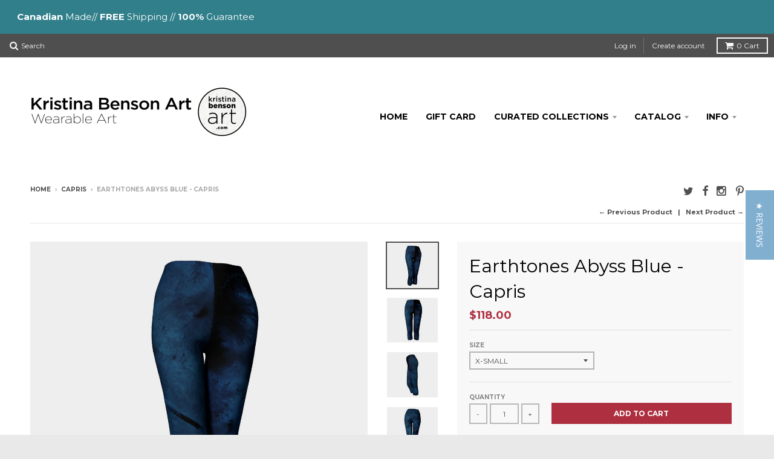

--- FILE ---
content_type: text/html; charset=utf-8
request_url: https://kristinabensonart.com/collections/capris/products/earthtone-abyss-blue-capris
body_size: 21016
content:
<!doctype html>
<!--[if lt IE 7]><html class="no-js lt-ie9 lt-ie8 lt-ie7" lang="en"> <![endif]-->
<!--[if IE 7]><html class="no-js lt-ie9 lt-ie8" lang="en"> <![endif]-->
<!--[if IE 8]><html class="no-js lt-ie9" lang="en"> <![endif]-->
<!--[if IE 9 ]><html class="ie9 no-js"> <![endif]-->
<!--[if (gt IE 9)|!(IE)]><!--> <html class="no-js"> <!--<![endif]-->
<head>
  <meta charset="utf-8">
  <meta http-equiv="X-UA-Compatible" content="IE=edge,chrome=1">
<meta name="google-site-verification" content="5Xb9qmHiym0BK2zJ6H8YxBLlhVbN4wODknZcBOJVcDg" />
  
  <link rel="shortcut icon" href="//kristinabensonart.com/cdn/shop/t/2/assets/favicon.png?v=1712219650731932521485798525" type="image/png" />
  

  <!-- Title and description ================================================== -->
  <title>
  Earthtones Abyss Blue - Capris &ndash; Kristina Benson Art (DDG Holdings Ltd.)
  </title>
  
  <meta name="description" content="Work out in comfort.Our capris feature a performance stretchy knit EcoPoly fabric that is perfect for everyday wear and any workout. The classic waistband is a high waisted thick elastic that gives extra support around the tummy. Capris are a mid-calf length. ART: Words on the art: ‘find yourself and be that’  Acknowle">
  

  <!-- Helpers ================================================== -->
  <!-- /snippets/social-meta-tags.liquid -->


  <meta property="og:type" content="product">
  <meta property="og:title" content="Earthtones Abyss Blue - Capris">
  
  <meta property="og:image" content="http://kristinabensonart.com/cdn/shop/products/d252a3d992a932272480eb9f2bd91c00_grande.png?v=1632063893">
  <meta property="og:image:secure_url" content="https://kristinabensonart.com/cdn/shop/products/d252a3d992a932272480eb9f2bd91c00_grande.png?v=1632063893">
  
  <meta property="og:image" content="http://kristinabensonart.com/cdn/shop/products/b488138ba1673c40009978d9991c8fd1_grande.png?v=1632063893">
  <meta property="og:image:secure_url" content="https://kristinabensonart.com/cdn/shop/products/b488138ba1673c40009978d9991c8fd1_grande.png?v=1632063893">
  
  <meta property="og:image" content="http://kristinabensonart.com/cdn/shop/products/67139b2d7118b593305cc1ec5a8eb217_grande.png?v=1632063893">
  <meta property="og:image:secure_url" content="https://kristinabensonart.com/cdn/shop/products/67139b2d7118b593305cc1ec5a8eb217_grande.png?v=1632063893">
  
  <meta property="og:price:amount" content="118.00">
  <meta property="og:price:currency" content="CAD">


  <meta property="og:description" content="Work out in comfort.Our capris feature a performance stretchy knit EcoPoly fabric that is perfect for everyday wear and any workout. The classic waistband is a high waisted thick elastic that gives extra support around the tummy. Capris are a mid-calf length. ART: Words on the art: ‘find yourself and be that’  Acknowle">

  <meta property="og:url" content="https://kristinabensonart.com/products/earthtone-abyss-blue-capris">
  <meta property="og:site_name" content="Kristina Benson Art (DDG Holdings Ltd.)">





  
  <meta name="twitter:site" content="@kbensonart">


  <meta name="twitter:card" content="product">
  <meta name="twitter:title" content="Earthtones Abyss Blue - Capris">
  <meta name="twitter:description" content="Work out in comfort.Our capris feature a performance stretchy knit EcoPoly fabric that is perfect for everyday wear and any workout. The classic waistband is a high waisted thick elastic that gives extra support around the tummy. Capris are a mid-calf length. ART: Words on the art: ‘find yourself and be that’  Acknowledge your own uniqueness. Find yourself within the tones around you… the people, the circumstances, and the earth. Find your authentic self in all that surrounds you. Allow yourself to become that. This art is a reflection into these words. At a time of such division in the world, may we find our own truths. As each of us sees our world on this earth, through different lenses, this art represents encouragement to be our own true selves.  Mottled textures of paint flow and expand onto the corners of the canvas.">
  <meta name="twitter:image" content="https://kristinabensonart.com/cdn/shop/products/d252a3d992a932272480eb9f2bd91c00_medium.png?v=1632063893">
  <meta name="twitter:image:width" content="240">
  <meta name="twitter:image:height" content="240">
  <meta name="twitter:label1" content="Price">
  <meta name="twitter:data1" content="$118.00 CAD">
  
  <meta name="twitter:label2" content="Brand">
  <meta name="twitter:data2" content="Kristina Benson Art">
  


  <link rel="canonical" href="https://kristinabensonart.com/products/earthtone-abyss-blue-capris">
  <meta name="viewport" content="width=device-width,initial-scale=1">
  <meta name="theme-color" content="#ae3040">

  <!-- CSS ================================================== -->
  <link href="//kristinabensonart.com/cdn/shop/t/2/assets/district.scss.css?v=168375520252760908171699211162" rel="stylesheet" type="text/css" media="all" />
  <!-- /snippets/fonts.liquid -->






  

  

  
  

  

  

  

  

  

  
    <link href="//fonts.googleapis.com/css?family=Montserrat:400,700|Open+Sans:400,400italic,700,700italic|Montserrat:400,700|" rel="stylesheet" type="text/css" media="all" />
  



  <!-- Header hook for plugins ================================================== -->
  <script>window.performance && window.performance.mark && window.performance.mark('shopify.content_for_header.start');</script><meta name="google-site-verification" content="AWwBxY-ZBNUCkJzKzW7IQ8jbMeToO6FGFlbT9FS2Z80">
<meta name="facebook-domain-verification" content="a0yl7jagsof8ksigsjcrboqyzy2gum">
<meta name="facebook-domain-verification" content="u2vbesxw3eqys2il9j62jgfoodq2ii">
<meta id="shopify-digital-wallet" name="shopify-digital-wallet" content="/12802797/digital_wallets/dialog">
<meta name="shopify-checkout-api-token" content="090ad5b23ca8a684b3673bd0d9587f20">
<meta id="in-context-paypal-metadata" data-shop-id="12802797" data-venmo-supported="false" data-environment="production" data-locale="en_US" data-paypal-v4="true" data-currency="CAD">
<link rel="alternate" type="application/json+oembed" href="https://kristinabensonart.com/products/earthtone-abyss-blue-capris.oembed">
<script async="async" src="/checkouts/internal/preloads.js?locale=en-CA"></script>
<link rel="preconnect" href="https://shop.app" crossorigin="anonymous">
<script async="async" src="https://shop.app/checkouts/internal/preloads.js?locale=en-CA&shop_id=12802797" crossorigin="anonymous"></script>
<script id="apple-pay-shop-capabilities" type="application/json">{"shopId":12802797,"countryCode":"CA","currencyCode":"CAD","merchantCapabilities":["supports3DS"],"merchantId":"gid:\/\/shopify\/Shop\/12802797","merchantName":"Kristina Benson Art (DDG Holdings Ltd.)","requiredBillingContactFields":["postalAddress","email"],"requiredShippingContactFields":["postalAddress","email"],"shippingType":"shipping","supportedNetworks":["visa","masterCard","amex","discover","interac","jcb"],"total":{"type":"pending","label":"Kristina Benson Art (DDG Holdings Ltd.)","amount":"1.00"},"shopifyPaymentsEnabled":true,"supportsSubscriptions":true}</script>
<script id="shopify-features" type="application/json">{"accessToken":"090ad5b23ca8a684b3673bd0d9587f20","betas":["rich-media-storefront-analytics"],"domain":"kristinabensonart.com","predictiveSearch":true,"shopId":12802797,"locale":"en"}</script>
<script>var Shopify = Shopify || {};
Shopify.shop = "kristina-benson-art.myshopify.com";
Shopify.locale = "en";
Shopify.currency = {"active":"CAD","rate":"1.0"};
Shopify.country = "CA";
Shopify.theme = {"name":"District","id":121033799,"schema_name":null,"schema_version":null,"theme_store_id":735,"role":"main"};
Shopify.theme.handle = "null";
Shopify.theme.style = {"id":null,"handle":null};
Shopify.cdnHost = "kristinabensonart.com/cdn";
Shopify.routes = Shopify.routes || {};
Shopify.routes.root = "/";</script>
<script type="module">!function(o){(o.Shopify=o.Shopify||{}).modules=!0}(window);</script>
<script>!function(o){function n(){var o=[];function n(){o.push(Array.prototype.slice.apply(arguments))}return n.q=o,n}var t=o.Shopify=o.Shopify||{};t.loadFeatures=n(),t.autoloadFeatures=n()}(window);</script>
<script>
  window.ShopifyPay = window.ShopifyPay || {};
  window.ShopifyPay.apiHost = "shop.app\/pay";
  window.ShopifyPay.redirectState = null;
</script>
<script id="shop-js-analytics" type="application/json">{"pageType":"product"}</script>
<script defer="defer" async type="module" src="//kristinabensonart.com/cdn/shopifycloud/shop-js/modules/v2/client.init-shop-cart-sync_D0dqhulL.en.esm.js"></script>
<script defer="defer" async type="module" src="//kristinabensonart.com/cdn/shopifycloud/shop-js/modules/v2/chunk.common_CpVO7qML.esm.js"></script>
<script type="module">
  await import("//kristinabensonart.com/cdn/shopifycloud/shop-js/modules/v2/client.init-shop-cart-sync_D0dqhulL.en.esm.js");
await import("//kristinabensonart.com/cdn/shopifycloud/shop-js/modules/v2/chunk.common_CpVO7qML.esm.js");

  window.Shopify.SignInWithShop?.initShopCartSync?.({"fedCMEnabled":true,"windoidEnabled":true});

</script>
<script>
  window.Shopify = window.Shopify || {};
  if (!window.Shopify.featureAssets) window.Shopify.featureAssets = {};
  window.Shopify.featureAssets['shop-js'] = {"shop-cart-sync":["modules/v2/client.shop-cart-sync_D9bwt38V.en.esm.js","modules/v2/chunk.common_CpVO7qML.esm.js"],"init-fed-cm":["modules/v2/client.init-fed-cm_BJ8NPuHe.en.esm.js","modules/v2/chunk.common_CpVO7qML.esm.js"],"init-shop-email-lookup-coordinator":["modules/v2/client.init-shop-email-lookup-coordinator_pVrP2-kG.en.esm.js","modules/v2/chunk.common_CpVO7qML.esm.js"],"shop-cash-offers":["modules/v2/client.shop-cash-offers_CNh7FWN-.en.esm.js","modules/v2/chunk.common_CpVO7qML.esm.js","modules/v2/chunk.modal_DKF6x0Jh.esm.js"],"init-shop-cart-sync":["modules/v2/client.init-shop-cart-sync_D0dqhulL.en.esm.js","modules/v2/chunk.common_CpVO7qML.esm.js"],"init-windoid":["modules/v2/client.init-windoid_DaoAelzT.en.esm.js","modules/v2/chunk.common_CpVO7qML.esm.js"],"shop-toast-manager":["modules/v2/client.shop-toast-manager_1DND8Tac.en.esm.js","modules/v2/chunk.common_CpVO7qML.esm.js"],"pay-button":["modules/v2/client.pay-button_CFeQi1r6.en.esm.js","modules/v2/chunk.common_CpVO7qML.esm.js"],"shop-button":["modules/v2/client.shop-button_Ca94MDdQ.en.esm.js","modules/v2/chunk.common_CpVO7qML.esm.js"],"shop-login-button":["modules/v2/client.shop-login-button_DPYNfp1Z.en.esm.js","modules/v2/chunk.common_CpVO7qML.esm.js","modules/v2/chunk.modal_DKF6x0Jh.esm.js"],"avatar":["modules/v2/client.avatar_BTnouDA3.en.esm.js"],"shop-follow-button":["modules/v2/client.shop-follow-button_BMKh4nJE.en.esm.js","modules/v2/chunk.common_CpVO7qML.esm.js","modules/v2/chunk.modal_DKF6x0Jh.esm.js"],"init-customer-accounts-sign-up":["modules/v2/client.init-customer-accounts-sign-up_CJXi5kRN.en.esm.js","modules/v2/client.shop-login-button_DPYNfp1Z.en.esm.js","modules/v2/chunk.common_CpVO7qML.esm.js","modules/v2/chunk.modal_DKF6x0Jh.esm.js"],"init-shop-for-new-customer-accounts":["modules/v2/client.init-shop-for-new-customer-accounts_BoBxkgWu.en.esm.js","modules/v2/client.shop-login-button_DPYNfp1Z.en.esm.js","modules/v2/chunk.common_CpVO7qML.esm.js","modules/v2/chunk.modal_DKF6x0Jh.esm.js"],"init-customer-accounts":["modules/v2/client.init-customer-accounts_DCuDTzpR.en.esm.js","modules/v2/client.shop-login-button_DPYNfp1Z.en.esm.js","modules/v2/chunk.common_CpVO7qML.esm.js","modules/v2/chunk.modal_DKF6x0Jh.esm.js"],"checkout-modal":["modules/v2/client.checkout-modal_U_3e4VxF.en.esm.js","modules/v2/chunk.common_CpVO7qML.esm.js","modules/v2/chunk.modal_DKF6x0Jh.esm.js"],"lead-capture":["modules/v2/client.lead-capture_DEgn0Z8u.en.esm.js","modules/v2/chunk.common_CpVO7qML.esm.js","modules/v2/chunk.modal_DKF6x0Jh.esm.js"],"shop-login":["modules/v2/client.shop-login_CoM5QKZ_.en.esm.js","modules/v2/chunk.common_CpVO7qML.esm.js","modules/v2/chunk.modal_DKF6x0Jh.esm.js"],"payment-terms":["modules/v2/client.payment-terms_BmrqWn8r.en.esm.js","modules/v2/chunk.common_CpVO7qML.esm.js","modules/v2/chunk.modal_DKF6x0Jh.esm.js"]};
</script>
<script>(function() {
  var isLoaded = false;
  function asyncLoad() {
    if (isLoaded) return;
    isLoaded = true;
    var urls = ["https:\/\/chimpstatic.com\/mcjs-connected\/js\/users\/ad9ba21e548b1fe4e5b5f2621\/071d17a4d31274a9e979510ac.js?shop=kristina-benson-art.myshopify.com","\/\/staticw2.yotpo.com\/iJlYfaRyxKbrjRcwmzvF86UD3pFlVVwji4KYBpuk\/widget.js?shop=kristina-benson-art.myshopify.com","https:\/\/omnisnippet1.com\/platforms\/shopify.js?source=scriptTag\u0026v=2025-05-15T12\u0026shop=kristina-benson-art.myshopify.com"];
    for (var i = 0; i < urls.length; i++) {
      var s = document.createElement('script');
      s.type = 'text/javascript';
      s.async = true;
      s.src = urls[i];
      var x = document.getElementsByTagName('script')[0];
      x.parentNode.insertBefore(s, x);
    }
  };
  if(window.attachEvent) {
    window.attachEvent('onload', asyncLoad);
  } else {
    window.addEventListener('load', asyncLoad, false);
  }
})();</script>
<script id="__st">var __st={"a":12802797,"offset":-28800,"reqid":"e8ccdd1d-0302-4c43-a481-bfe7e8b4e614-1765289580","pageurl":"kristinabensonart.com\/collections\/capris\/products\/earthtone-abyss-blue-capris","u":"1b3add84e7e8","p":"product","rtyp":"product","rid":6717915168850};</script>
<script>window.ShopifyPaypalV4VisibilityTracking = true;</script>
<script id="captcha-bootstrap">!function(){'use strict';const t='contact',e='account',n='new_comment',o=[[t,t],['blogs',n],['comments',n],[t,'customer']],c=[[e,'customer_login'],[e,'guest_login'],[e,'recover_customer_password'],[e,'create_customer']],r=t=>t.map((([t,e])=>`form[action*='/${t}']:not([data-nocaptcha='true']) input[name='form_type'][value='${e}']`)).join(','),a=t=>()=>t?[...document.querySelectorAll(t)].map((t=>t.form)):[];function s(){const t=[...o],e=r(t);return a(e)}const i='password',u='form_key',d=['recaptcha-v3-token','g-recaptcha-response','h-captcha-response',i],f=()=>{try{return window.sessionStorage}catch{return}},m='__shopify_v',_=t=>t.elements[u];function p(t,e,n=!1){try{const o=window.sessionStorage,c=JSON.parse(o.getItem(e)),{data:r}=function(t){const{data:e,action:n}=t;return t[m]||n?{data:e,action:n}:{data:t,action:n}}(c);for(const[e,n]of Object.entries(r))t.elements[e]&&(t.elements[e].value=n);n&&o.removeItem(e)}catch(o){console.error('form repopulation failed',{error:o})}}const l='form_type',E='cptcha';function T(t){t.dataset[E]=!0}const w=window,h=w.document,L='Shopify',v='ce_forms',y='captcha';let A=!1;((t,e)=>{const n=(g='f06e6c50-85a8-45c8-87d0-21a2b65856fe',I='https://cdn.shopify.com/shopifycloud/storefront-forms-hcaptcha/ce_storefront_forms_captcha_hcaptcha.v1.5.2.iife.js',D={infoText:'Protected by hCaptcha',privacyText:'Privacy',termsText:'Terms'},(t,e,n)=>{const o=w[L][v],c=o.bindForm;if(c)return c(t,g,e,D).then(n);var r;o.q.push([[t,g,e,D],n]),r=I,A||(h.body.append(Object.assign(h.createElement('script'),{id:'captcha-provider',async:!0,src:r})),A=!0)});var g,I,D;w[L]=w[L]||{},w[L][v]=w[L][v]||{},w[L][v].q=[],w[L][y]=w[L][y]||{},w[L][y].protect=function(t,e){n(t,void 0,e),T(t)},Object.freeze(w[L][y]),function(t,e,n,w,h,L){const[v,y,A,g]=function(t,e,n){const i=e?o:[],u=t?c:[],d=[...i,...u],f=r(d),m=r(i),_=r(d.filter((([t,e])=>n.includes(e))));return[a(f),a(m),a(_),s()]}(w,h,L),I=t=>{const e=t.target;return e instanceof HTMLFormElement?e:e&&e.form},D=t=>v().includes(t);t.addEventListener('submit',(t=>{const e=I(t);if(!e)return;const n=D(e)&&!e.dataset.hcaptchaBound&&!e.dataset.recaptchaBound,o=_(e),c=g().includes(e)&&(!o||!o.value);(n||c)&&t.preventDefault(),c&&!n&&(function(t){try{if(!f())return;!function(t){const e=f();if(!e)return;const n=_(t);if(!n)return;const o=n.value;o&&e.removeItem(o)}(t);const e=Array.from(Array(32),(()=>Math.random().toString(36)[2])).join('');!function(t,e){_(t)||t.append(Object.assign(document.createElement('input'),{type:'hidden',name:u})),t.elements[u].value=e}(t,e),function(t,e){const n=f();if(!n)return;const o=[...t.querySelectorAll(`input[type='${i}']`)].map((({name:t})=>t)),c=[...d,...o],r={};for(const[a,s]of new FormData(t).entries())c.includes(a)||(r[a]=s);n.setItem(e,JSON.stringify({[m]:1,action:t.action,data:r}))}(t,e)}catch(e){console.error('failed to persist form',e)}}(e),e.submit())}));const S=(t,e)=>{t&&!t.dataset[E]&&(n(t,e.some((e=>e===t))),T(t))};for(const o of['focusin','change'])t.addEventListener(o,(t=>{const e=I(t);D(e)&&S(e,y())}));const B=e.get('form_key'),M=e.get(l),P=B&&M;t.addEventListener('DOMContentLoaded',(()=>{const t=y();if(P)for(const e of t)e.elements[l].value===M&&p(e,B);[...new Set([...A(),...v().filter((t=>'true'===t.dataset.shopifyCaptcha))])].forEach((e=>S(e,t)))}))}(h,new URLSearchParams(w.location.search),n,t,e,['guest_login'])})(!0,!0)}();</script>
<script integrity="sha256-52AcMU7V7pcBOXWImdc/TAGTFKeNjmkeM1Pvks/DTgc=" data-source-attribution="shopify.loadfeatures" defer="defer" src="//kristinabensonart.com/cdn/shopifycloud/storefront/assets/storefront/load_feature-81c60534.js" crossorigin="anonymous"></script>
<script crossorigin="anonymous" defer="defer" src="//kristinabensonart.com/cdn/shopifycloud/storefront/assets/shopify_pay/storefront-65b4c6d7.js?v=20250812"></script>
<script data-source-attribution="shopify.dynamic_checkout.dynamic.init">var Shopify=Shopify||{};Shopify.PaymentButton=Shopify.PaymentButton||{isStorefrontPortableWallets:!0,init:function(){window.Shopify.PaymentButton.init=function(){};var t=document.createElement("script");t.src="https://kristinabensonart.com/cdn/shopifycloud/portable-wallets/latest/portable-wallets.en.js",t.type="module",document.head.appendChild(t)}};
</script>
<script data-source-attribution="shopify.dynamic_checkout.buyer_consent">
  function portableWalletsHideBuyerConsent(e){var t=document.getElementById("shopify-buyer-consent"),n=document.getElementById("shopify-subscription-policy-button");t&&n&&(t.classList.add("hidden"),t.setAttribute("aria-hidden","true"),n.removeEventListener("click",e))}function portableWalletsShowBuyerConsent(e){var t=document.getElementById("shopify-buyer-consent"),n=document.getElementById("shopify-subscription-policy-button");t&&n&&(t.classList.remove("hidden"),t.removeAttribute("aria-hidden"),n.addEventListener("click",e))}window.Shopify?.PaymentButton&&(window.Shopify.PaymentButton.hideBuyerConsent=portableWalletsHideBuyerConsent,window.Shopify.PaymentButton.showBuyerConsent=portableWalletsShowBuyerConsent);
</script>
<script data-source-attribution="shopify.dynamic_checkout.cart.bootstrap">document.addEventListener("DOMContentLoaded",(function(){function t(){return document.querySelector("shopify-accelerated-checkout-cart, shopify-accelerated-checkout")}if(t())Shopify.PaymentButton.init();else{new MutationObserver((function(e,n){t()&&(Shopify.PaymentButton.init(),n.disconnect())})).observe(document.body,{childList:!0,subtree:!0})}}));
</script>
<link id="shopify-accelerated-checkout-styles" rel="stylesheet" media="screen" href="https://kristinabensonart.com/cdn/shopifycloud/portable-wallets/latest/accelerated-checkout-backwards-compat.css" crossorigin="anonymous">
<style id="shopify-accelerated-checkout-cart">
        #shopify-buyer-consent {
  margin-top: 1em;
  display: inline-block;
  width: 100%;
}

#shopify-buyer-consent.hidden {
  display: none;
}

#shopify-subscription-policy-button {
  background: none;
  border: none;
  padding: 0;
  text-decoration: underline;
  font-size: inherit;
  cursor: pointer;
}

#shopify-subscription-policy-button::before {
  box-shadow: none;
}

      </style>

<script>window.performance && window.performance.mark && window.performance.mark('shopify.content_for_header.end');</script>
  <!-- /snippets/oldIE-js.liquid -->


<!--[if lt IE 9]>

<script src="//cdnjs.cloudflare.com/ajax/libs/html5shiv/3.7.2/html5shiv.min.js" type="text/javascript"></script>
<script src="//kristinabensonart.com/cdn/shop/t/2/assets/respond.min.js?v=52248677837542619231462567192" type="text/javascript"></script>
<link href="//kristinabensonart.com/cdn/shop/t/2/assets/respond-proxy.html" id="respond-proxy" rel="respond-proxy" />
<link href="//kristinabensonart.com/search?q=a9838d9b27f15598deda29fcc78b9786" id="respond-redirect" rel="respond-redirect" />
<script src="//kristinabensonart.com/search?q=a9838d9b27f15598deda29fcc78b9786" type="text/javascript"></script>
<![endif]-->

  <script src="//ajax.googleapis.com/ajax/libs/jquery/1.11.2/jquery.min.js" type="text/javascript"></script>
  <script src="//kristinabensonart.com/cdn/shop/t/2/assets/modernizr.min.js?v=135916166685515862591462567192" type="text/javascript"></script>

  
<link href="https://monorail-edge.shopifysvc.com" rel="dns-prefetch">
<script>(function(){if ("sendBeacon" in navigator && "performance" in window) {try {var session_token_from_headers = performance.getEntriesByType('navigation')[0].serverTiming.find(x => x.name == '_s').description;} catch {var session_token_from_headers = undefined;}var session_cookie_matches = document.cookie.match(/_shopify_s=([^;]*)/);var session_token_from_cookie = session_cookie_matches && session_cookie_matches.length === 2 ? session_cookie_matches[1] : "";var session_token = session_token_from_headers || session_token_from_cookie || "";function handle_abandonment_event(e) {var entries = performance.getEntries().filter(function(entry) {return /monorail-edge.shopifysvc.com/.test(entry.name);});if (!window.abandonment_tracked && entries.length === 0) {window.abandonment_tracked = true;var currentMs = Date.now();var navigation_start = performance.timing.navigationStart;var payload = {shop_id: 12802797,url: window.location.href,navigation_start,duration: currentMs - navigation_start,session_token,page_type: "product"};window.navigator.sendBeacon("https://monorail-edge.shopifysvc.com/v1/produce", JSON.stringify({schema_id: "online_store_buyer_site_abandonment/1.1",payload: payload,metadata: {event_created_at_ms: currentMs,event_sent_at_ms: currentMs}}));}}window.addEventListener('pagehide', handle_abandonment_event);}}());</script>
<script id="web-pixels-manager-setup">(function e(e,d,r,n,o){if(void 0===o&&(o={}),!Boolean(null===(a=null===(i=window.Shopify)||void 0===i?void 0:i.analytics)||void 0===a?void 0:a.replayQueue)){var i,a;window.Shopify=window.Shopify||{};var t=window.Shopify;t.analytics=t.analytics||{};var s=t.analytics;s.replayQueue=[],s.publish=function(e,d,r){return s.replayQueue.push([e,d,r]),!0};try{self.performance.mark("wpm:start")}catch(e){}var l=function(){var e={modern:/Edge?\/(1{2}[4-9]|1[2-9]\d|[2-9]\d{2}|\d{4,})\.\d+(\.\d+|)|Firefox\/(1{2}[4-9]|1[2-9]\d|[2-9]\d{2}|\d{4,})\.\d+(\.\d+|)|Chrom(ium|e)\/(9{2}|\d{3,})\.\d+(\.\d+|)|(Maci|X1{2}).+ Version\/(15\.\d+|(1[6-9]|[2-9]\d|\d{3,})\.\d+)([,.]\d+|)( \(\w+\)|)( Mobile\/\w+|) Safari\/|Chrome.+OPR\/(9{2}|\d{3,})\.\d+\.\d+|(CPU[ +]OS|iPhone[ +]OS|CPU[ +]iPhone|CPU IPhone OS|CPU iPad OS)[ +]+(15[._]\d+|(1[6-9]|[2-9]\d|\d{3,})[._]\d+)([._]\d+|)|Android:?[ /-](13[3-9]|1[4-9]\d|[2-9]\d{2}|\d{4,})(\.\d+|)(\.\d+|)|Android.+Firefox\/(13[5-9]|1[4-9]\d|[2-9]\d{2}|\d{4,})\.\d+(\.\d+|)|Android.+Chrom(ium|e)\/(13[3-9]|1[4-9]\d|[2-9]\d{2}|\d{4,})\.\d+(\.\d+|)|SamsungBrowser\/([2-9]\d|\d{3,})\.\d+/,legacy:/Edge?\/(1[6-9]|[2-9]\d|\d{3,})\.\d+(\.\d+|)|Firefox\/(5[4-9]|[6-9]\d|\d{3,})\.\d+(\.\d+|)|Chrom(ium|e)\/(5[1-9]|[6-9]\d|\d{3,})\.\d+(\.\d+|)([\d.]+$|.*Safari\/(?![\d.]+ Edge\/[\d.]+$))|(Maci|X1{2}).+ Version\/(10\.\d+|(1[1-9]|[2-9]\d|\d{3,})\.\d+)([,.]\d+|)( \(\w+\)|)( Mobile\/\w+|) Safari\/|Chrome.+OPR\/(3[89]|[4-9]\d|\d{3,})\.\d+\.\d+|(CPU[ +]OS|iPhone[ +]OS|CPU[ +]iPhone|CPU IPhone OS|CPU iPad OS)[ +]+(10[._]\d+|(1[1-9]|[2-9]\d|\d{3,})[._]\d+)([._]\d+|)|Android:?[ /-](13[3-9]|1[4-9]\d|[2-9]\d{2}|\d{4,})(\.\d+|)(\.\d+|)|Mobile Safari.+OPR\/([89]\d|\d{3,})\.\d+\.\d+|Android.+Firefox\/(13[5-9]|1[4-9]\d|[2-9]\d{2}|\d{4,})\.\d+(\.\d+|)|Android.+Chrom(ium|e)\/(13[3-9]|1[4-9]\d|[2-9]\d{2}|\d{4,})\.\d+(\.\d+|)|Android.+(UC? ?Browser|UCWEB|U3)[ /]?(15\.([5-9]|\d{2,})|(1[6-9]|[2-9]\d|\d{3,})\.\d+)\.\d+|SamsungBrowser\/(5\.\d+|([6-9]|\d{2,})\.\d+)|Android.+MQ{2}Browser\/(14(\.(9|\d{2,})|)|(1[5-9]|[2-9]\d|\d{3,})(\.\d+|))(\.\d+|)|K[Aa][Ii]OS\/(3\.\d+|([4-9]|\d{2,})\.\d+)(\.\d+|)/},d=e.modern,r=e.legacy,n=navigator.userAgent;return n.match(d)?"modern":n.match(r)?"legacy":"unknown"}(),u="modern"===l?"modern":"legacy",c=(null!=n?n:{modern:"",legacy:""})[u],f=function(e){return[e.baseUrl,"/wpm","/b",e.hashVersion,"modern"===e.buildTarget?"m":"l",".js"].join("")}({baseUrl:d,hashVersion:r,buildTarget:u}),m=function(e){var d=e.version,r=e.bundleTarget,n=e.surface,o=e.pageUrl,i=e.monorailEndpoint;return{emit:function(e){var a=e.status,t=e.errorMsg,s=(new Date).getTime(),l=JSON.stringify({metadata:{event_sent_at_ms:s},events:[{schema_id:"web_pixels_manager_load/3.1",payload:{version:d,bundle_target:r,page_url:o,status:a,surface:n,error_msg:t},metadata:{event_created_at_ms:s}}]});if(!i)return console&&console.warn&&console.warn("[Web Pixels Manager] No Monorail endpoint provided, skipping logging."),!1;try{return self.navigator.sendBeacon.bind(self.navigator)(i,l)}catch(e){}var u=new XMLHttpRequest;try{return u.open("POST",i,!0),u.setRequestHeader("Content-Type","text/plain"),u.send(l),!0}catch(e){return console&&console.warn&&console.warn("[Web Pixels Manager] Got an unhandled error while logging to Monorail."),!1}}}}({version:r,bundleTarget:l,surface:e.surface,pageUrl:self.location.href,monorailEndpoint:e.monorailEndpoint});try{o.browserTarget=l,function(e){var d=e.src,r=e.async,n=void 0===r||r,o=e.onload,i=e.onerror,a=e.sri,t=e.scriptDataAttributes,s=void 0===t?{}:t,l=document.createElement("script"),u=document.querySelector("head"),c=document.querySelector("body");if(l.async=n,l.src=d,a&&(l.integrity=a,l.crossOrigin="anonymous"),s)for(var f in s)if(Object.prototype.hasOwnProperty.call(s,f))try{l.dataset[f]=s[f]}catch(e){}if(o&&l.addEventListener("load",o),i&&l.addEventListener("error",i),u)u.appendChild(l);else{if(!c)throw new Error("Did not find a head or body element to append the script");c.appendChild(l)}}({src:f,async:!0,onload:function(){if(!function(){var e,d;return Boolean(null===(d=null===(e=window.Shopify)||void 0===e?void 0:e.analytics)||void 0===d?void 0:d.initialized)}()){var d=window.webPixelsManager.init(e)||void 0;if(d){var r=window.Shopify.analytics;r.replayQueue.forEach((function(e){var r=e[0],n=e[1],o=e[2];d.publishCustomEvent(r,n,o)})),r.replayQueue=[],r.publish=d.publishCustomEvent,r.visitor=d.visitor,r.initialized=!0}}},onerror:function(){return m.emit({status:"failed",errorMsg:"".concat(f," has failed to load")})},sri:function(e){var d=/^sha384-[A-Za-z0-9+/=]+$/;return"string"==typeof e&&d.test(e)}(c)?c:"",scriptDataAttributes:o}),m.emit({status:"loading"})}catch(e){m.emit({status:"failed",errorMsg:(null==e?void 0:e.message)||"Unknown error"})}}})({shopId: 12802797,storefrontBaseUrl: "https://kristinabensonart.com",extensionsBaseUrl: "https://extensions.shopifycdn.com/cdn/shopifycloud/web-pixels-manager",monorailEndpoint: "https://monorail-edge.shopifysvc.com/unstable/produce_batch",surface: "storefront-renderer",enabledBetaFlags: ["2dca8a86"],webPixelsConfigList: [{"id":"515571794","configuration":"{\"apiURL\":\"https:\/\/api.omnisend.com\",\"appURL\":\"https:\/\/app.omnisend.com\",\"brandID\":\"5cca10578653ed3e50c9380b\",\"trackingURL\":\"https:\/\/wt.omnisendlink.com\"}","eventPayloadVersion":"v1","runtimeContext":"STRICT","scriptVersion":"aa9feb15e63a302383aa48b053211bbb","type":"APP","apiClientId":186001,"privacyPurposes":["ANALYTICS","MARKETING","SALE_OF_DATA"],"dataSharingAdjustments":{"protectedCustomerApprovalScopes":["read_customer_address","read_customer_email","read_customer_name","read_customer_personal_data","read_customer_phone"]}},{"id":"365297746","configuration":"{\"config\":\"{\\\"pixel_id\\\":\\\"GT-NGM9LGL\\\",\\\"target_country\\\":\\\"CA\\\",\\\"gtag_events\\\":[{\\\"type\\\":\\\"purchase\\\",\\\"action_label\\\":\\\"MC-YNZ11EC67W\\\"},{\\\"type\\\":\\\"page_view\\\",\\\"action_label\\\":\\\"MC-YNZ11EC67W\\\"},{\\\"type\\\":\\\"view_item\\\",\\\"action_label\\\":\\\"MC-YNZ11EC67W\\\"}],\\\"enable_monitoring_mode\\\":false}\"}","eventPayloadVersion":"v1","runtimeContext":"OPEN","scriptVersion":"b2a88bafab3e21179ed38636efcd8a93","type":"APP","apiClientId":1780363,"privacyPurposes":[],"dataSharingAdjustments":{"protectedCustomerApprovalScopes":["read_customer_address","read_customer_email","read_customer_name","read_customer_personal_data","read_customer_phone"]}},{"id":"134053970","configuration":"{\"pixel_id\":\"1342906082389570\",\"pixel_type\":\"facebook_pixel\",\"metaapp_system_user_token\":\"-\"}","eventPayloadVersion":"v1","runtimeContext":"OPEN","scriptVersion":"ca16bc87fe92b6042fbaa3acc2fbdaa6","type":"APP","apiClientId":2329312,"privacyPurposes":["ANALYTICS","MARKETING","SALE_OF_DATA"],"dataSharingAdjustments":{"protectedCustomerApprovalScopes":["read_customer_address","read_customer_email","read_customer_name","read_customer_personal_data","read_customer_phone"]}},{"id":"86966354","eventPayloadVersion":"v1","runtimeContext":"LAX","scriptVersion":"1","type":"CUSTOM","privacyPurposes":["ANALYTICS"],"name":"Google Analytics tag (migrated)"},{"id":"shopify-app-pixel","configuration":"{}","eventPayloadVersion":"v1","runtimeContext":"STRICT","scriptVersion":"0450","apiClientId":"shopify-pixel","type":"APP","privacyPurposes":["ANALYTICS","MARKETING"]},{"id":"shopify-custom-pixel","eventPayloadVersion":"v1","runtimeContext":"LAX","scriptVersion":"0450","apiClientId":"shopify-pixel","type":"CUSTOM","privacyPurposes":["ANALYTICS","MARKETING"]}],isMerchantRequest: false,initData: {"shop":{"name":"Kristina Benson Art (DDG Holdings Ltd.)","paymentSettings":{"currencyCode":"CAD"},"myshopifyDomain":"kristina-benson-art.myshopify.com","countryCode":"CA","storefrontUrl":"https:\/\/kristinabensonart.com"},"customer":null,"cart":null,"checkout":null,"productVariants":[{"price":{"amount":118.0,"currencyCode":"CAD"},"product":{"title":"Earthtones Abyss Blue - Capris","vendor":"Kristina Benson Art","id":"6717915168850","untranslatedTitle":"Earthtones Abyss Blue - Capris","url":"\/products\/earthtone-abyss-blue-capris","type":"Capris"},"id":"39594034790482","image":{"src":"\/\/kristinabensonart.com\/cdn\/shop\/products\/d252a3d992a932272480eb9f2bd91c00.png?v=1632063893"},"sku":"5004220|xsmall","title":"X-Small","untranslatedTitle":"X-Small"},{"price":{"amount":118.0,"currencyCode":"CAD"},"product":{"title":"Earthtones Abyss Blue - Capris","vendor":"Kristina Benson Art","id":"6717915168850","untranslatedTitle":"Earthtones Abyss Blue - Capris","url":"\/products\/earthtone-abyss-blue-capris","type":"Capris"},"id":"39594034823250","image":{"src":"\/\/kristinabensonart.com\/cdn\/shop\/products\/d252a3d992a932272480eb9f2bd91c00.png?v=1632063893"},"sku":"5004220|small","title":"Small","untranslatedTitle":"Small"},{"price":{"amount":118.0,"currencyCode":"CAD"},"product":{"title":"Earthtones Abyss Blue - Capris","vendor":"Kristina Benson Art","id":"6717915168850","untranslatedTitle":"Earthtones Abyss Blue - Capris","url":"\/products\/earthtone-abyss-blue-capris","type":"Capris"},"id":"39594034856018","image":{"src":"\/\/kristinabensonart.com\/cdn\/shop\/products\/d252a3d992a932272480eb9f2bd91c00.png?v=1632063893"},"sku":"5004220|medium","title":"Medium","untranslatedTitle":"Medium"},{"price":{"amount":118.0,"currencyCode":"CAD"},"product":{"title":"Earthtones Abyss Blue - Capris","vendor":"Kristina Benson Art","id":"6717915168850","untranslatedTitle":"Earthtones Abyss Blue - Capris","url":"\/products\/earthtone-abyss-blue-capris","type":"Capris"},"id":"39594034888786","image":{"src":"\/\/kristinabensonart.com\/cdn\/shop\/products\/d252a3d992a932272480eb9f2bd91c00.png?v=1632063893"},"sku":"5004220|large","title":"Large","untranslatedTitle":"Large"},{"price":{"amount":118.0,"currencyCode":"CAD"},"product":{"title":"Earthtones Abyss Blue - Capris","vendor":"Kristina Benson Art","id":"6717915168850","untranslatedTitle":"Earthtones Abyss Blue - Capris","url":"\/products\/earthtone-abyss-blue-capris","type":"Capris"},"id":"39594034921554","image":{"src":"\/\/kristinabensonart.com\/cdn\/shop\/products\/d252a3d992a932272480eb9f2bd91c00.png?v=1632063893"},"sku":"5004220|xlarge","title":"X-Large","untranslatedTitle":"X-Large"},{"price":{"amount":118.0,"currencyCode":"CAD"},"product":{"title":"Earthtones Abyss Blue - Capris","vendor":"Kristina Benson Art","id":"6717915168850","untranslatedTitle":"Earthtones Abyss Blue - Capris","url":"\/products\/earthtone-abyss-blue-capris","type":"Capris"},"id":"39594034954322","image":{"src":"\/\/kristinabensonart.com\/cdn\/shop\/products\/d252a3d992a932272480eb9f2bd91c00.png?v=1632063893"},"sku":"5004220|xxlarge","title":"XX-Large","untranslatedTitle":"XX-Large"}],"purchasingCompany":null},},"https://kristinabensonart.com/cdn","ae1676cfwd2530674p4253c800m34e853cb",{"modern":"","legacy":""},{"shopId":"12802797","storefrontBaseUrl":"https:\/\/kristinabensonart.com","extensionBaseUrl":"https:\/\/extensions.shopifycdn.com\/cdn\/shopifycloud\/web-pixels-manager","surface":"storefront-renderer","enabledBetaFlags":"[\"2dca8a86\"]","isMerchantRequest":"false","hashVersion":"ae1676cfwd2530674p4253c800m34e853cb","publish":"custom","events":"[[\"page_viewed\",{}],[\"product_viewed\",{\"productVariant\":{\"price\":{\"amount\":118.0,\"currencyCode\":\"CAD\"},\"product\":{\"title\":\"Earthtones Abyss Blue - Capris\",\"vendor\":\"Kristina Benson Art\",\"id\":\"6717915168850\",\"untranslatedTitle\":\"Earthtones Abyss Blue - Capris\",\"url\":\"\/products\/earthtone-abyss-blue-capris\",\"type\":\"Capris\"},\"id\":\"39594034790482\",\"image\":{\"src\":\"\/\/kristinabensonart.com\/cdn\/shop\/products\/d252a3d992a932272480eb9f2bd91c00.png?v=1632063893\"},\"sku\":\"5004220|xsmall\",\"title\":\"X-Small\",\"untranslatedTitle\":\"X-Small\"}}]]"});</script><script>
  window.ShopifyAnalytics = window.ShopifyAnalytics || {};
  window.ShopifyAnalytics.meta = window.ShopifyAnalytics.meta || {};
  window.ShopifyAnalytics.meta.currency = 'CAD';
  var meta = {"product":{"id":6717915168850,"gid":"gid:\/\/shopify\/Product\/6717915168850","vendor":"Kristina Benson Art","type":"Capris","variants":[{"id":39594034790482,"price":11800,"name":"Earthtones Abyss Blue - Capris - X-Small","public_title":"X-Small","sku":"5004220|xsmall"},{"id":39594034823250,"price":11800,"name":"Earthtones Abyss Blue - Capris - Small","public_title":"Small","sku":"5004220|small"},{"id":39594034856018,"price":11800,"name":"Earthtones Abyss Blue - Capris - Medium","public_title":"Medium","sku":"5004220|medium"},{"id":39594034888786,"price":11800,"name":"Earthtones Abyss Blue - Capris - Large","public_title":"Large","sku":"5004220|large"},{"id":39594034921554,"price":11800,"name":"Earthtones Abyss Blue - Capris - X-Large","public_title":"X-Large","sku":"5004220|xlarge"},{"id":39594034954322,"price":11800,"name":"Earthtones Abyss Blue - Capris - XX-Large","public_title":"XX-Large","sku":"5004220|xxlarge"}],"remote":false},"page":{"pageType":"product","resourceType":"product","resourceId":6717915168850}};
  for (var attr in meta) {
    window.ShopifyAnalytics.meta[attr] = meta[attr];
  }
</script>
<script class="analytics">
  (function () {
    var customDocumentWrite = function(content) {
      var jquery = null;

      if (window.jQuery) {
        jquery = window.jQuery;
      } else if (window.Checkout && window.Checkout.$) {
        jquery = window.Checkout.$;
      }

      if (jquery) {
        jquery('body').append(content);
      }
    };

    var hasLoggedConversion = function(token) {
      if (token) {
        return document.cookie.indexOf('loggedConversion=' + token) !== -1;
      }
      return false;
    }

    var setCookieIfConversion = function(token) {
      if (token) {
        var twoMonthsFromNow = new Date(Date.now());
        twoMonthsFromNow.setMonth(twoMonthsFromNow.getMonth() + 2);

        document.cookie = 'loggedConversion=' + token + '; expires=' + twoMonthsFromNow;
      }
    }

    var trekkie = window.ShopifyAnalytics.lib = window.trekkie = window.trekkie || [];
    if (trekkie.integrations) {
      return;
    }
    trekkie.methods = [
      'identify',
      'page',
      'ready',
      'track',
      'trackForm',
      'trackLink'
    ];
    trekkie.factory = function(method) {
      return function() {
        var args = Array.prototype.slice.call(arguments);
        args.unshift(method);
        trekkie.push(args);
        return trekkie;
      };
    };
    for (var i = 0; i < trekkie.methods.length; i++) {
      var key = trekkie.methods[i];
      trekkie[key] = trekkie.factory(key);
    }
    trekkie.load = function(config) {
      trekkie.config = config || {};
      trekkie.config.initialDocumentCookie = document.cookie;
      var first = document.getElementsByTagName('script')[0];
      var script = document.createElement('script');
      script.type = 'text/javascript';
      script.onerror = function(e) {
        var scriptFallback = document.createElement('script');
        scriptFallback.type = 'text/javascript';
        scriptFallback.onerror = function(error) {
                var Monorail = {
      produce: function produce(monorailDomain, schemaId, payload) {
        var currentMs = new Date().getTime();
        var event = {
          schema_id: schemaId,
          payload: payload,
          metadata: {
            event_created_at_ms: currentMs,
            event_sent_at_ms: currentMs
          }
        };
        return Monorail.sendRequest("https://" + monorailDomain + "/v1/produce", JSON.stringify(event));
      },
      sendRequest: function sendRequest(endpointUrl, payload) {
        // Try the sendBeacon API
        if (window && window.navigator && typeof window.navigator.sendBeacon === 'function' && typeof window.Blob === 'function' && !Monorail.isIos12()) {
          var blobData = new window.Blob([payload], {
            type: 'text/plain'
          });

          if (window.navigator.sendBeacon(endpointUrl, blobData)) {
            return true;
          } // sendBeacon was not successful

        } // XHR beacon

        var xhr = new XMLHttpRequest();

        try {
          xhr.open('POST', endpointUrl);
          xhr.setRequestHeader('Content-Type', 'text/plain');
          xhr.send(payload);
        } catch (e) {
          console.log(e);
        }

        return false;
      },
      isIos12: function isIos12() {
        return window.navigator.userAgent.lastIndexOf('iPhone; CPU iPhone OS 12_') !== -1 || window.navigator.userAgent.lastIndexOf('iPad; CPU OS 12_') !== -1;
      }
    };
    Monorail.produce('monorail-edge.shopifysvc.com',
      'trekkie_storefront_load_errors/1.1',
      {shop_id: 12802797,
      theme_id: 121033799,
      app_name: "storefront",
      context_url: window.location.href,
      source_url: "//kristinabensonart.com/cdn/s/trekkie.storefront.94e7babdf2ec3663c2b14be7d5a3b25b9303ebb0.min.js"});

        };
        scriptFallback.async = true;
        scriptFallback.src = '//kristinabensonart.com/cdn/s/trekkie.storefront.94e7babdf2ec3663c2b14be7d5a3b25b9303ebb0.min.js';
        first.parentNode.insertBefore(scriptFallback, first);
      };
      script.async = true;
      script.src = '//kristinabensonart.com/cdn/s/trekkie.storefront.94e7babdf2ec3663c2b14be7d5a3b25b9303ebb0.min.js';
      first.parentNode.insertBefore(script, first);
    };
    trekkie.load(
      {"Trekkie":{"appName":"storefront","development":false,"defaultAttributes":{"shopId":12802797,"isMerchantRequest":null,"themeId":121033799,"themeCityHash":"16153092192819320213","contentLanguage":"en","currency":"CAD","eventMetadataId":"ca46545d-7cf6-4ec2-9a94-c07e10b8feb8"},"isServerSideCookieWritingEnabled":true,"monorailRegion":"shop_domain","enabledBetaFlags":["f0df213a"]},"Session Attribution":{},"S2S":{"facebookCapiEnabled":true,"source":"trekkie-storefront-renderer","apiClientId":580111}}
    );

    var loaded = false;
    trekkie.ready(function() {
      if (loaded) return;
      loaded = true;

      window.ShopifyAnalytics.lib = window.trekkie;

      var originalDocumentWrite = document.write;
      document.write = customDocumentWrite;
      try { window.ShopifyAnalytics.merchantGoogleAnalytics.call(this); } catch(error) {};
      document.write = originalDocumentWrite;

      window.ShopifyAnalytics.lib.page(null,{"pageType":"product","resourceType":"product","resourceId":6717915168850,"shopifyEmitted":true});

      var match = window.location.pathname.match(/checkouts\/(.+)\/(thank_you|post_purchase)/)
      var token = match? match[1]: undefined;
      if (!hasLoggedConversion(token)) {
        setCookieIfConversion(token);
        window.ShopifyAnalytics.lib.track("Viewed Product",{"currency":"CAD","variantId":39594034790482,"productId":6717915168850,"productGid":"gid:\/\/shopify\/Product\/6717915168850","name":"Earthtones Abyss Blue - Capris - X-Small","price":"118.00","sku":"5004220|xsmall","brand":"Kristina Benson Art","variant":"X-Small","category":"Capris","nonInteraction":true,"remote":false},undefined,undefined,{"shopifyEmitted":true});
      window.ShopifyAnalytics.lib.track("monorail:\/\/trekkie_storefront_viewed_product\/1.1",{"currency":"CAD","variantId":39594034790482,"productId":6717915168850,"productGid":"gid:\/\/shopify\/Product\/6717915168850","name":"Earthtones Abyss Blue - Capris - X-Small","price":"118.00","sku":"5004220|xsmall","brand":"Kristina Benson Art","variant":"X-Small","category":"Capris","nonInteraction":true,"remote":false,"referer":"https:\/\/kristinabensonart.com\/collections\/capris\/products\/earthtone-abyss-blue-capris"});
      }
    });


        var eventsListenerScript = document.createElement('script');
        eventsListenerScript.async = true;
        eventsListenerScript.src = "//kristinabensonart.com/cdn/shopifycloud/storefront/assets/shop_events_listener-3da45d37.js";
        document.getElementsByTagName('head')[0].appendChild(eventsListenerScript);

})();</script>
  <script>
  if (!window.ga || (window.ga && typeof window.ga !== 'function')) {
    window.ga = function ga() {
      (window.ga.q = window.ga.q || []).push(arguments);
      if (window.Shopify && window.Shopify.analytics && typeof window.Shopify.analytics.publish === 'function') {
        window.Shopify.analytics.publish("ga_stub_called", {}, {sendTo: "google_osp_migration"});
      }
      console.error("Shopify's Google Analytics stub called with:", Array.from(arguments), "\nSee https://help.shopify.com/manual/promoting-marketing/pixels/pixel-migration#google for more information.");
    };
    if (window.Shopify && window.Shopify.analytics && typeof window.Shopify.analytics.publish === 'function') {
      window.Shopify.analytics.publish("ga_stub_initialized", {}, {sendTo: "google_osp_migration"});
    }
  }
</script>
<script
  defer
  src="https://kristinabensonart.com/cdn/shopifycloud/perf-kit/shopify-perf-kit-2.1.2.min.js"
  data-application="storefront-renderer"
  data-shop-id="12802797"
  data-render-region="gcp-us-east1"
  data-page-type="product"
  data-theme-instance-id="121033799"
  data-theme-name=""
  data-theme-version=""
  data-monorail-region="shop_domain"
  data-resource-timing-sampling-rate="10"
  data-shs="true"
  data-shs-beacon="true"
  data-shs-export-with-fetch="true"
  data-shs-logs-sample-rate="1"
></script>
</head>

<body id="earthtones-abyss-blue-capris" class="template-product" >

  
    
      <header class="promo-bar align-left size-large ">
        <span class="promo-bar-text"><strong>Canadian </strong>  Made// <strong>FREE</strong> Shipping // <strong>100%</strong> Guarantee</span>
      </header>
    
  

  <header class="util">
    <div class="wrapper">

      <div class="search-wrapper">
        <!-- /snippets/search-bar.liquid -->


<form action="/search" method="get" class="input-group search-bar" role="search">
  <div class="icon-wrapper">
    <span class="icon-fallback-text">
      <span class="icon icon-search" aria-hidden="true"></span>
      <span class="fallback-text">Search</span>
    </span>
  </div>
  <div class="input-wrapper">
    <input type="search" name="q" value="" placeholder="Search our store" class="input-group-field" aria-label="Search our store">
  </div>
  <div class="button-wrapper">
    <span class="input-group-btn">
      <button type="button" class="btn icon-fallback-text">
        <span class="icon icon-close" aria-hidden="true"></span>
        <span class="fallback-text">Close menu</span>
      </button>
    </span>
  </div>
</form>
      </div>

      <div class="left-wrapper">
        <ul class="text-links">
          <li class="mobile-menu">
            <a href="#menu" class="toggle-menu menu-link">
              <span class="icon-text">
                <span class="icon icon-menu" aria-hidden="true"></span>
                <span class="text" data-close-text="Close menu">Menu</span>
              </span>
            </a>
          </li>
          <li>
            <a href="#" class="search">
              <span class="icon-text">
                <span class="icon icon-search" aria-hidden="true"></span>
                <span class="text">Search</span>
              </span>
            </a>
          </li>
        </ul>
      </div>

      <div class="right-wrapper">
        
        
          <!-- /snippets/accounts-nav.liquid -->
<ul class="text-links">
  
    <li>
      <a href="/account/login" id="customer_login_link">Log in</a>
    </li>
    
      <li>
        <a href="/account/register" id="customer_register_link">Create account</a>
      </li>
    
  
</ul>
        
        
        <a href="/cart" id="CartButton">
          <span class="icon-fallback-text">
            <span class="icon icon-cart" aria-hidden="true"></span>
          </span>
          <span id="CartCount">0</span>
          Cart
          <span id="CartCost" class="money"></span>

        </a>
        
          <!-- /snippets/cart-preview.liquid -->
<div class="cart-preview">
  <div class="cart-preview-title">
    Added to Cart
  </div>
  <div class="product-container">
    <div class="box product">
      <figure>
        <a href="#" class="product-image"></a>
        <figcaption>
          <a href="#" class="product-title"></a>
          <ul class="product-variant options"></ul>
          <span class="product-price price money"></span>
        </figcaption>
      </figure>
    </div>
  </div>
  <div class="cart-preview-total">
    
    <div class="count plural">You have <span class="item-count"></span> items in your cart</div>
    <div class="count singular">You have <span class="item-count">1</span> item in your cart</div>
    <div class="label">Total</div>
    <div class="total-price total"><span class="money"></span></div>
  </div>
  <a href="/cart" class="button solid">Check Out</a>
  <a href="#continue" class="button outline continue-shopping">Continue Shopping</a>
</div>
        
      </div>
    </div>
  </header>

  <div id="page">
    <header class="site-header" role="banner">

      <div class="wrapper">
        <div class="logo-nav-contain layout-horizontal">
          
          <div class="logo-contain">
            
              <div class="site-logo has-image" itemscope itemtype="http://schema.org/Organization">
            
              
                <a href="/" itemprop="url" class="logo-image">
                  <img src="//kristinabensonart.com/cdn/shop/t/2/assets/logo.png?v=40750007780745197781554153071" alt="Kristina Benson Art (DDG Holdings Ltd.)" itemprop="logo">
                </a>
              
            
              </div>
            
          </div>

          <nav class="nav-bar" role="navigation">
            <!-- /snippets/site-nav.liquid -->

<!-- begin site-nav -->
<ul class="site-nav">
  
  
  
  
    <li >
      <a href="/">Home</a>
    </li>
  
  
  
  
  
    <li >
      <a href="/products/gift-card">Gift Card</a>
    </li>
  
  
  
  
  
    <li class="has-dropdown " aria-haspopup="true">
      <a href="/pages/newest">Curated Collections</a>
      <ul class="dropdown" aria-hidden="true" role="menu">
        
          <li role="menuitem">
            <a href="/collections/mosaic-of-me" tabindex="-1">NEWEST DESIGNS - Mosaic of Me</a>
          </li>
        
          <li role="menuitem">
            <a href="/collections/in-flux" tabindex="-1">Collection: In Flux</a>
          </li>
        
          <li role="menuitem">
            <a href="/collections/tartan-with-a-twist" tabindex="-1">Collection: Tartan with a Twist</a>
          </li>
        
          <li role="menuitem">
            <a href="/collections/sun-peaks" tabindex="-1">Collection: Sun Peaks, BC</a>
          </li>
        
          <li role="menuitem">
            <a href="/collections/canada" tabindex="-1">Collection: Canada</a>
          </li>
        
          <li role="menuitem">
            <a href="/collections/good-vibes" tabindex="-1">Collection: Good Vibes</a>
          </li>
        
          <li role="menuitem">
            <a href="/collections/earthtones" tabindex="-1">Collection: Earthtones</a>
          </li>
        
          <li role="menuitem">
            <a href="/collections/love-hearts" tabindex="-1">Collection: Love Hearts</a>
          </li>
        
          <li role="menuitem">
            <a href="/collections/floral-collection" tabindex="-1">Collection: Florals</a>
          </li>
        
          <li role="menuitem">
            <a href="/collections/universe-collection" tabindex="-1">Collection: Universe</a>
          </li>
        
      </ul>
    </li>
  
  
  
  
  
    <li class="has-dropdown " aria-haspopup="true">
      <a href="/collections/all">Catalog</a>
      <ul class="dropdown" aria-hidden="true" role="menu">
        
          <li role="menuitem">
            <a href="/collections/yoga-leggings" tabindex="-1">Yoga Leggings</a>
          </li>
        
          <li role="menuitem">
            <a href="/collections/leggings" tabindex="-1">Leggings</a>
          </li>
        
          <li role="menuitem">
            <a href="/collections/yoga-capris" tabindex="-1">Yoga Capris</a>
          </li>
        
          <li class="active" role="menuitem">
            <a href="/collections/capris" tabindex="-1">Capris</a>
          </li>
        
          <li role="menuitem">
            <a href="/collections/unisex-loung-pants" tabindex="-1">Unisex Lounge Pants</a>
          </li>
        
          <li role="menuitem">
            <a href="/collections/peignoirs" tabindex="-1">Peignoirs</a>
          </li>
        
          <li role="menuitem">
            <a href="/collections/kimono" tabindex="-1">Kimonos</a>
          </li>
        
          <li role="menuitem">
            <a href="/collections/beanies-scarves-headbands" tabindex="-1">Beanies / Scarves / Headbands</a>
          </li>
        
          <li role="menuitem">
            <a href="/collections/tops" tabindex="-1">Tops</a>
          </li>
        
          <li role="menuitem">
            <a href="/collections/bags-totes-notebooks" tabindex="-1">Bags / Totes / Notebooks</a>
          </li>
        
          <li role="menuitem">
            <a href="/collections/dresses-skirts" tabindex="-1">Dresses / Skirts</a>
          </li>
        
          <li role="menuitem">
            <a href="/collections/baby-leggings" tabindex="-1">Baby Leggings</a>
          </li>
        
          <li role="menuitem">
            <a href="/collections/mens-boxer-briefs-underwear" tabindex="-1">Men&#39;s Underwear</a>
          </li>
        
          <li role="menuitem">
            <a href="/collections/womens-underwear" tabindex="-1">Women&#39;s Underwear</a>
          </li>
        
      </ul>
    </li>
  
  
  
  
  
    <li class="has-dropdown " aria-haspopup="true">
      <a href="/pages/faq">Info</a>
      <ul class="dropdown" aria-hidden="true" role="menu">
        
          <li role="menuitem">
            <a href="/pages/sizing-charts" tabindex="-1">Sizing</a>
          </li>
        
          <li role="menuitem">
            <a href="/pages/my-story" tabindex="-1">My Story</a>
          </li>
        
          <li role="menuitem">
            <a href="/pages/art-gallery" tabindex="-1">ART: The Gallery</a>
          </li>
        
          <li role="menuitem">
            <a href="/pages/videos" tabindex="-1">ART: Videos</a>
          </li>
        
          <li role="menuitem">
            <a href="/pages/faq" tabindex="-1">Frequently Asked Questions</a>
          </li>
        
          <li role="menuitem">
            <a href="/pages/products" tabindex="-1">Product Videos</a>
          </li>
        
          <li role="menuitem">
            <a href="/pages/testimonials" tabindex="-1">Testimonials</a>
          </li>
        
          <li role="menuitem">
            <a href="/blogs/news" tabindex="-1">News</a>
          </li>
        
          <li role="menuitem">
            <a href="/pages/wearable-art-personality-quiz" tabindex="-1">Personality Style Quiz</a>
          </li>
        
      </ul>
    </li>
  
  
</ul>
          </nav>
        </div>

      </div>
      
      <div id="newsletter-offer" class="offer-banner style-overlay" data-visitor="true">
        
        <div class="wrapper">
          <div class="offer-close">
            <span class="icon-text">
              <span class="icon icon-close" aria-hidden="true"></span>
              <span class="text">Close</span>
            </span>
          </div>
          <div class="offer-container">
            
              <div class="offer-message">
                <h4>Kristina Benson Art</h4>
                <p><h2>Be the first to know! </h2>
<p><span style="color: #000000;"></span>Sign-up for my E-Newsletter and be the first to know about new designs, products and discounts.</p>
<meta charset="utf-8">
<p><span>Yoga Leggings | Capris | Kimonos | Headbands | Beanies | Tanks Tops | Scarves</span></p></p>
              </div>
            
            
              <div class="offer-email">
                <!-- /snippets/newsletter-subscribe.liquid -->


  <form method="post" action="/contact#contact_form" id="contact_form" accept-charset="UTF-8" class="contact-form"><input type="hidden" name="form_type" value="customer" /><input type="hidden" name="utf8" value="✓" />
    

    
      <input type="hidden" name="contact[tags]" value="prospect, email subscribe">
      <div class="input-row">
        <div class="input-wrapper">
          <input type="email" name="contact[email]" id="email" placeholder="email@example.com" class="input-group-field" >
        </div>
        <div class="button-wrapper">
          <button type="submit" id="subscribe" class="btn">Go</button>
        </div>
      </div>
    
  </form>


              </div>
            
          </div>
        </div>
      </div>
      
    </header>

    <main class="main-content" role="main">

      <!-- /templates/product.liquid -->


<section class="single-product" itemscope itemtype="http://schema.org/Product">
  <meta itemprop="url" content="https://kristinabensonart.com/products/earthtone-abyss-blue-capris">
  <meta itemprop="image" content="//kristinabensonart.com/cdn/shop/products/d252a3d992a932272480eb9f2bd91c00_1024x1024.png?v=1632063893">
  
  

  <div class="wrapper">

    <header class="content-util">
    <!-- /snippets/breadcrumb.liquid -->


<nav class="breadcrumb" role="navigation" aria-label="breadcrumbs">
  <a href="/" title="Back to the frontpage">Home</a>

  

    
      <span aria-hidden="true">&rsaquo;</span>
      
        
        <a href="/collections/capris" title="">Capris</a>
      
    
    <span aria-hidden="true">&rsaquo;</span>
    <span>Earthtones Abyss Blue - Capris</span>

  
</nav>


    <ul class="social-icons">
  
  <li>
    <a href="https://twitter.com/kbensonart" title="Kristina Benson Art (DDG Holdings Ltd.) on Twitter">
      <span class="icon-fallback-text">
        <span class="icon icon-twitter" aria-hidden="true"></span>
        <span class="fallback-text">Twitter</span>
      </span>
    </a>
  </li>
  
  
  <li>
    <a href="https://www.facebook.com/Kristina-Benson-Art-1733442663579502/" title="Kristina Benson Art (DDG Holdings Ltd.) on Facebook">
      <span class="icon-fallback-text">
        <span class="icon icon-facebook" aria-hidden="true"></span>
        <span class="fallback-text">Facebook</span>
      </span>
    </a>
  </li>
  
  
  <li>
    <a href="https://www.instagram.com/kristinabensonart/" title="Kristina Benson Art (DDG Holdings Ltd.) on Instagram">
      <span class="icon-fallback-text">
        <span class="icon icon-instagram" aria-hidden="true"></span>
        <span class="fallback-text">Instagram</span>
      </span>
    </a>
  </li>
  
  
  <li>
    <a href="kristinabensonart@gmail.com" title="Kristina Benson Art (DDG Holdings Ltd.) on Pinterest">
      <span class="icon-fallback-text">
        <span class="icon icon-pinterest" aria-hidden="true"></span>
        <span class="fallback-text">Pinterest</span>
      </span>
    </a>
  </li>
  
  
  
  
  
  
  
</ul>
    </header>

    <header class="product-header">
      <div class="title-container">
        <h1 itemprop="name">Earthtones Abyss Blue - Capris</h1>
      </div>

      <div class="product-jump-container">
        
        
          
            <ul class="product-jump">

            
              
              <li class="previous">
                <a href="/collections/capris/products/flow-of-a-river-capris#content" title="">&larr; Previous Product</a>
              </li>
            

            
              
              <li class="next">
                <a href="/collections/capris/products/earthtone-emerald-green-capris#content" title="">Next Product &rarr;</a>
              </li>
            

            </ul>
          
        
      </div>

    </header>

    <div class="grid">
      <div class="product-images">
        <div class="images-container">
          <div class="featured " id="ProductPhoto">
            
            <div class="featured-container featured-zoom">
              <a href="//kristinabensonart.com/cdn/shop/products/d252a3d992a932272480eb9f2bd91c00.png?v=1632063893" data-position="0">
                <img src="//kristinabensonart.com/cdn/shop/products/d252a3d992a932272480eb9f2bd91c00_1024x1024.png?v=1632063893" alt="Earthtones Abyss Blue - Capris" id="ProductPhotoImg">
              </a>
            </div>
          </div>
          
          
            <div class="thumbnails" >
              <ul id="ProductThumbs">

                
                  <li>
                    <a href="//kristinabensonart.com/cdn/shop/products/d252a3d992a932272480eb9f2bd91c00_1024x1024.png?v=1632063893" class="active" data-position="0">
                      <img src="//kristinabensonart.com/cdn/shop/products/d252a3d992a932272480eb9f2bd91c00_compact.png?v=1632063893" data-img="//kristinabensonart.com/cdn/shop/products/d252a3d992a932272480eb9f2bd91c00_1024x1024.png?v=1632063893" data-highres="//kristinabensonart.com/cdn/shop/products/d252a3d992a932272480eb9f2bd91c00.png?v=1632063893" alt="Earthtones Abyss Blue - Capris">
                    </a>
                  </li>
                
                  <li>
                    <a href="//kristinabensonart.com/cdn/shop/products/b488138ba1673c40009978d9991c8fd1_1024x1024.png?v=1632063893" data-position="1">
                      <img src="//kristinabensonart.com/cdn/shop/products/b488138ba1673c40009978d9991c8fd1_compact.png?v=1632063893" data-img="//kristinabensonart.com/cdn/shop/products/b488138ba1673c40009978d9991c8fd1_1024x1024.png?v=1632063893" data-highres="//kristinabensonart.com/cdn/shop/products/b488138ba1673c40009978d9991c8fd1.png?v=1632063893" alt="Earthtones Abyss Blue - Capris">
                    </a>
                  </li>
                
                  <li>
                    <a href="//kristinabensonart.com/cdn/shop/products/67139b2d7118b593305cc1ec5a8eb217_1024x1024.png?v=1632063893" data-position="2">
                      <img src="//kristinabensonart.com/cdn/shop/products/67139b2d7118b593305cc1ec5a8eb217_compact.png?v=1632063893" data-img="//kristinabensonart.com/cdn/shop/products/67139b2d7118b593305cc1ec5a8eb217_1024x1024.png?v=1632063893" data-highres="//kristinabensonart.com/cdn/shop/products/67139b2d7118b593305cc1ec5a8eb217.png?v=1632063893" alt="Earthtones Abyss Blue - Capris">
                    </a>
                  </li>
                
                  <li>
                    <a href="//kristinabensonart.com/cdn/shop/products/5b5d3452cb6b2548fe952121fde8a3d5_1024x1024.png?v=1632063893" data-position="3">
                      <img src="//kristinabensonart.com/cdn/shop/products/5b5d3452cb6b2548fe952121fde8a3d5_compact.png?v=1632063893" data-img="//kristinabensonart.com/cdn/shop/products/5b5d3452cb6b2548fe952121fde8a3d5_1024x1024.png?v=1632063893" data-highres="//kristinabensonart.com/cdn/shop/products/5b5d3452cb6b2548fe952121fde8a3d5.png?v=1632063893" alt="Earthtones Abyss Blue - Capris">
                    </a>
                  </li>
                

              </ul>
            </div>
          
        </div>
      </div>

      <aside class="product-aside">
        <div class="purchase-box" itemprop="offers" itemscope itemtype="http://schema.org/Offer">
          <meta itemprop="priceCurrency" content="CAD">
          <link itemprop="availability" href="http://schema.org/InStock">

          
          <form action="/cart/add" method="post" enctype="multipart/form-data" id="AddToCartForm" class="form-vertical">

            <div class="product-title">
              <h1 itemprop="name">Earthtones Abyss Blue - Capris</h1>
            </div>

            <div class="selection-wrapper price">
              <span class="money" id="ProductPrice" itemprop="price">$118.00</span>
              
            </div>

            
            <div class="selection-wrapper variant">
              <div class="variant-grid">
                <select name="id" id="productSelect" class="full-select product-select">
                  
                    
                      
                      <option  selected="selected"  data-sku="5004220|xsmall" value="39594034790482">X-Small - $118.00 CAD</option>
                    
                  
                    
                      
                      <option  data-sku="5004220|small" value="39594034823250">Small - $118.00 CAD</option>
                    
                  
                    
                      
                      <option  data-sku="5004220|medium" value="39594034856018">Medium - $118.00 CAD</option>
                    
                  
                    
                      
                      <option  data-sku="5004220|large" value="39594034888786">Large - $118.00 CAD</option>
                    
                  
                    
                      
                      <option  data-sku="5004220|xlarge" value="39594034921554">X-Large - $118.00 CAD</option>
                    
                  
                    
                      
                      <option  data-sku="5004220|xxlarge" value="39594034954322">XX-Large - $118.00 CAD</option>
                    
                  
                </select>
              </div>
            </div>


            <div class="error cart-error"></div>
            <div class="selection-wrapper cart">
              
                <div class="selector-wrapper quantity">
                  <label for="Quantity">Quantity</label>
                  <div class="quantity-select">
                    <div class="button-wrapper">
                      <button class="adjust adjust-minus">-</button>
                    </div>
                    <div class="input-wrapper">
                      <input type="text" class="quantity" value="1" min="1" pattern="[0-9]*" name="quantity" id="Quantity">
                    </div>
                    <div class="button-wrapper">
                      <button class="adjust adjust-plus">+</button>
                    </div>
                  </div>
                </div>
              
              <div class="button-wrapper">
                <button type="submit" name="add" id="AddToCart" class="button solid" >
                  <span id="AddToCartText" data-added="Added to Cart" data-adding="Adding to Cart">Add to Cart</span>
                </button>
              </div>
            </div>

          </form>
        </div>
        <div class="description rte" itemprop="description">
          <h3>
<strong><span style="color: #000000;" data-mce-style="color: #000000;"></span></strong><strong><span>Work out in comfort.<br></span>Our capris feature a performance stretchy knit EcoPoly fabric that is perfect for everyday wear and any workout.<span> </span></strong>The classic waistband is a high waisted thick elastic that gives extra support around the tummy. Capris are a mid-calf length.</h3>
<h2><span style="color: #cc0000;" data-mce-style="color: #cc0000;"><strong>ART:</strong></span></h2>
<p><meta charset="utf-8"><strong data-mce-fragment="1">Words on the art:</strong><em> <span style="color: #cc0000;" data-mce-style="color: #cc0000;"><strong>‘find yourself and be that’ </strong></span></em></p>
<p>Acknowledge your own uniqueness. Find yourself within the tones around you… the people, the circumstances, and the earth. Find your <strong>authentic</strong> self in all that surrounds you. Allow yourself to become that.</p>
<p>This art is a reflection into these words. At a time of such division in the world, may we find our own truths. As each of us sees our world on this earth, through different lenses, this art represents encouragement to be our own true selves. </p>
<p>Mottled textures of paint flow and expand onto the corners of the canvas.</p>
<p><strong>May you find yourself in these words,<em> in the art, </em>and be that.</strong></p>
<h2><span style="color: #45818e;" data-mce-style="color: #45818e;"><strong>FABRIC:</strong></span></h2>
<ul>
<li>
<strong>100% Canadian-made. 🇨🇦</strong> Printed and sewn by hand in Montreal, Canada, these capris hug in all the right places, suit all body types, are ultra-soft to touch, opaque, medium-weight, sturdy yet breathable and hold their shape after multiple wearings</li>
<li>This 1.5" <strong>’Classic’ elastic waistband</strong> is preferred by customers who want extra tummy support, and the top of the waistband rise typically goes to just under the belly button</li>
<li>The back of this style is sewn with an extra inch or so of fabric and is a little higher than the front - great for all bootie-types (and worry-free downward dog)</li>
<li>This classic waistband is also often preferred by women with shorter torsos<br>
</li>
<li>Our<strong> stretchy athletic material</strong> is milled in Quebec and is an 88% polyester/12% spandex blend, is an eco-poly material (uses up to 70% less heat and energy than typical capris), and is also vegan </li>
<li>A perfect canvas for this unique <strong>custom-designed artwork</strong> by Kristina Benson, this fabric will ensure vivid prints will never fade, and stitching will never pill </li>
<li>
<strong>Easy care</strong> and quick dry - machine wash in cold water, machine dry or hang, fabric will stand well over years of wearing and washings </li>
<li>See for yourself why our customers dub these as a 'second skin,' and fall in love with our capris today - <strong>100% guarantee</strong> or your money back</li>
<li><em>(Words on <strong>this</strong> piece of artwork appears on the outside of the left knee)</em></li>
</ul>
        </div>
        






    
    
    


<ul class="social-share">
  
  
    <li class="facebook">
      <div class="fb-like" data-href="https://kristinabensonart.com/products/earthtone-abyss-blue-capris" data-layout="button_count" data-action="recommend" data-show-faces="false" data-share="true"></div>
    </li>
  
  
    <li class="twitter">
      <a href="https://twitter.com/share" class="twitter-share-button" data-url="https://kristinabensonart.com/products/earthtone-abyss-blue-capris" data-text="Earthtones Abyss Blue - Capris">Tweet</a>
    </li>
  
  
  
    <li class="pinterest">
      <a href="//www.pinterest.com/pin/create/button/?url=https://kristinabensonart.com/products/earthtone-abyss-blue-capris&amp;media=//kristinabensonart.com/cdn/shop/products/d252a3d992a932272480eb9f2bd91c00_1024x1024.png?v=1632063893&amp;description=Earthtones%20Abyss%20Blue%20-%20Capris" data-pin-do="buttonPin" data-pin-config="beside" data-pin-color="white"><img src="//assets.pinterest.com/images/pidgets/pinit_fg_en_rect_white_20.png" /></a>
    </li>
  
  
</ul>



<div id="fb-root"></div>
<script>(function(d, s, id) {
  var js, fjs = d.getElementsByTagName(s)[0];
  if (d.getElementById(id)) return;
  js = d.createElement(s); js.id = id;
  js.src = "//connect.facebook.net/en_US/sdk.js#xfbml=1&version=v2.3";
  fjs.parentNode.insertBefore(js, fjs);
}(document, 'script', 'facebook-jssdk'));</script>




<script type="text/javascript" async defer src="//assets.pinterest.com/js/pinit.js"></script>




<script>!function(d,s,id){var js,fjs=d.getElementsByTagName(s)[0],p=/^http:/.test(d.location)?'http':'https';if(!d.getElementById(id)){js=d.createElement(s);js.id=id;js.src=p+'://platform.twitter.com/widgets.js';fjs.parentNode.insertBefore(js,fjs);}}(document, 'script', 'twitter-wjs');</script>




      </aside>
    </div>

  </div>
</section>



  <!-- /snippets/related-products.liquid -->






























  
  
  

  

  

  

  <!-- Simple Collection -->
  <div class="simple-collection">
    <div class="wrapper">
      <header>
        
          <h4>Recommended Items</h4>
          
            <a href="/collections/capris" class="button outline">View More</a>
          
        
      </header>
      <div class="product-container">
        
    
      
         
           
             









<div class="box product">
  
  <figure>
    <div class="image-table">
      <div class="image-cell">
        <a href="/collections/capris/products/mosaic-of-me-purple-dark-capris" class="product-image view-alt" style="background-image: url('//kristinabensonart.com/cdn/shop/products/a69f364dae6a8771dff75f868abfa35a_large.png?v=1699207016');" >
          <img src="//kristinabensonart.com/cdn/shop/products/f4227d2a7d599e9ef5b94dc13dd3f8fc_large.png?v=1699207016" alt="Mosaic of Me, Purple Dark - Capris">
          
          
        </a>
      </div>
    </div>
    <figcaption>
      <a href="/collections/capris/products/mosaic-of-me-purple-dark-capris" class="product-title">Mosaic of Me, Purple Dark - Capris</a>
      <span class="price">
      
        
        <span class="money">$118.00</span>
      
      </span>
  
    </figcaption>
  </figure>
</div>

             
             
           
        
      
    
      
         
           
             









<div class="box product">
  
  <figure>
    <div class="image-table">
      <div class="image-cell">
        <a href="/collections/capris/products/mosaic-of-me-red-dark-capris" class="product-image view-alt" style="background-image: url('//kristinabensonart.com/cdn/shop/products/213b6d2102a7d5888ef8df176c1907c9_large.png?v=1699206968');" >
          <img src="//kristinabensonart.com/cdn/shop/products/eff8b4f9b9b45a082303fe75f78b9b81_large.png?v=1699206968" alt="Mosaic of Me, Red Dark - Capris">
          
          
        </a>
      </div>
    </div>
    <figcaption>
      <a href="/collections/capris/products/mosaic-of-me-red-dark-capris" class="product-title">Mosaic of Me, Red Dark - Capris</a>
      <span class="price">
      
        
        <span class="money">$118.00</span>
      
      </span>
  
    </figcaption>
  </figure>
</div>

             
             
           
        
      
    
      
         
           
             









<div class="box product">
  
  <figure>
    <div class="image-table">
      <div class="image-cell">
        <a href="/collections/capris/products/mosaic-of-me-red-light-capris" class="product-image view-alt" style="background-image: url('//kristinabensonart.com/cdn/shop/products/408b85b628ceac71dd5886fcf0f409d2_large.png?v=1699206926');" >
          <img src="//kristinabensonart.com/cdn/shop/products/2d8dca179258efb2f0dab878bc70c73b_large.png?v=1699206926" alt="Mosaic of Me, Red Light - Capris">
          
          
        </a>
      </div>
    </div>
    <figcaption>
      <a href="/collections/capris/products/mosaic-of-me-red-light-capris" class="product-title">Mosaic of Me, Red Light - Capris</a>
      <span class="price">
      
        
        <span class="money">$118.00</span>
      
      </span>
  
    </figcaption>
  </figure>
</div>

             
             
           
        
      
    
      
         
           
             









<div class="box product">
  
  <figure>
    <div class="image-table">
      <div class="image-cell">
        <a href="/collections/capris/products/mosaic-of-me-purple-light-capris" class="product-image view-alt" style="background-image: url('//kristinabensonart.com/cdn/shop/products/49f8cd31d0f7ed7feb7c0f3335094711_large.png?v=1699206920');" >
          <img src="//kristinabensonart.com/cdn/shop/products/0a460464b56040ba349b5505ab87eff2_large.png?v=1699206920" alt="Mosaic of Me, Purple Light - Capris">
          
          
        </a>
      </div>
    </div>
    <figcaption>
      <a href="/collections/capris/products/mosaic-of-me-purple-light-capris" class="product-title">Mosaic of Me, Purple Light - Capris</a>
      <span class="price">
      
        
        <span class="money">$118.00</span>
      
      </span>
  
    </figcaption>
  </figure>
</div>

             
             
               
  
      </div>
    </div>
  </div>
  






<script src="//kristinabensonart.com/cdn/shopifycloud/storefront/assets/themes_support/option_selection-b017cd28.js" type="text/javascript"></script>
<script>
  var selectCallback = function(variant, selector) {
    StyleHatch.productPageVariants({
      money_format: "${{amount}}",
      variant: variant,
      selector: selector
    });
  };

  // Image data for ligthbox gallery
  var productImageLightboxData = [
    
    {
      src: '//kristinabensonart.com/cdn/shop/products/d252a3d992a932272480eb9f2bd91c00.png?v=1632063893',
      title: 'Earthtones Abyss Blue - Capris'
    },
    
    {
      src: '//kristinabensonart.com/cdn/shop/products/b488138ba1673c40009978d9991c8fd1.png?v=1632063893',
      title: 'Earthtones Abyss Blue - Capris'
    },
    
    {
      src: '//kristinabensonart.com/cdn/shop/products/67139b2d7118b593305cc1ec5a8eb217.png?v=1632063893',
      title: 'Earthtones Abyss Blue - Capris'
    },
    
    {
      src: '//kristinabensonart.com/cdn/shop/products/5b5d3452cb6b2548fe952121fde8a3d5.png?v=1632063893',
      title: 'Earthtones Abyss Blue - Capris'
    }
    
  ];


  jQuery(function($) {
    new Shopify.OptionSelectors('productSelect', {
      product: {"id":6717915168850,"title":"Earthtones Abyss Blue - Capris","handle":"earthtone-abyss-blue-capris","description":"\u003ch3\u003e\n\u003cstrong\u003e\u003cspan style=\"color: #000000;\" data-mce-style=\"color: #000000;\"\u003e\u003c\/span\u003e\u003c\/strong\u003e\u003cstrong\u003e\u003cspan\u003eWork out in comfort.\u003cbr\u003e\u003c\/span\u003eOur capris feature a performance stretchy knit EcoPoly fabric that is perfect for everyday wear and any workout.\u003cspan\u003e \u003c\/span\u003e\u003c\/strong\u003eThe classic waistband is a high waisted thick elastic that gives extra support around the tummy. Capris are a mid-calf length.\u003c\/h3\u003e\n\u003ch2\u003e\u003cspan style=\"color: #cc0000;\" data-mce-style=\"color: #cc0000;\"\u003e\u003cstrong\u003eART:\u003c\/strong\u003e\u003c\/span\u003e\u003c\/h2\u003e\n\u003cp\u003e\u003cmeta charset=\"utf-8\"\u003e\u003cstrong data-mce-fragment=\"1\"\u003eWords on the art:\u003c\/strong\u003e\u003cem\u003e \u003cspan style=\"color: #cc0000;\" data-mce-style=\"color: #cc0000;\"\u003e\u003cstrong\u003e‘find yourself and be that’ \u003c\/strong\u003e\u003c\/span\u003e\u003c\/em\u003e\u003c\/p\u003e\n\u003cp\u003eAcknowledge your own uniqueness. Find yourself within the tones around you… the people, the circumstances, and the earth. Find your \u003cstrong\u003eauthentic\u003c\/strong\u003e self in all that surrounds you. Allow yourself to become that.\u003c\/p\u003e\n\u003cp\u003eThis art is a reflection into these words. At a time of such division in the world, may we find our own truths. As each of us sees our world on this earth, through different lenses, this art represents encouragement to be our own true selves. \u003c\/p\u003e\n\u003cp\u003eMottled textures of paint flow and expand onto the corners of the canvas.\u003c\/p\u003e\n\u003cp\u003e\u003cstrong\u003eMay you find yourself in these words,\u003cem\u003e in the art, \u003c\/em\u003eand be that.\u003c\/strong\u003e\u003c\/p\u003e\n\u003ch2\u003e\u003cspan style=\"color: #45818e;\" data-mce-style=\"color: #45818e;\"\u003e\u003cstrong\u003eFABRIC:\u003c\/strong\u003e\u003c\/span\u003e\u003c\/h2\u003e\n\u003cul\u003e\n\u003cli\u003e\n\u003cstrong\u003e100% Canadian-made. 🇨🇦\u003c\/strong\u003e Printed and sewn by hand in Montreal, Canada, these capris hug in all the right places, suit all body types, are ultra-soft to touch, opaque, medium-weight, sturdy yet breathable and hold their shape after multiple wearings\u003c\/li\u003e\n\u003cli\u003eThis 1.5\" \u003cstrong\u003e’Classic’ elastic waistband\u003c\/strong\u003e is preferred by customers who want extra tummy support, and the top of the waistband rise typically goes to just under the belly button\u003c\/li\u003e\n\u003cli\u003eThe back of this style is sewn with an extra inch or so of fabric and is a little higher than the front - great for all bootie-types (and worry-free downward dog)\u003c\/li\u003e\n\u003cli\u003eThis classic waistband is also often preferred by women with shorter torsos\u003cbr\u003e\n\u003c\/li\u003e\n\u003cli\u003eOur\u003cstrong\u003e stretchy athletic material\u003c\/strong\u003e is milled in Quebec and is an 88% polyester\/12% spandex blend, is an eco-poly material (uses up to 70% less heat and energy than typical capris), and is also vegan \u003c\/li\u003e\n\u003cli\u003eA perfect canvas for this unique \u003cstrong\u003ecustom-designed artwork\u003c\/strong\u003e by Kristina Benson, this fabric will ensure vivid prints will never fade, and stitching will never pill \u003c\/li\u003e\n\u003cli\u003e\n\u003cstrong\u003eEasy care\u003c\/strong\u003e and quick dry - machine wash in cold water, machine dry or hang, fabric will stand well over years of wearing and washings \u003c\/li\u003e\n\u003cli\u003eSee for yourself why our customers dub these as a 'second skin,' and fall in love with our capris today - \u003cstrong\u003e100% guarantee\u003c\/strong\u003e or your money back\u003c\/li\u003e\n\u003cli\u003e\u003cem\u003e(Words on \u003cstrong\u003ethis\u003c\/strong\u003e piece of artwork appears on the outside of the left knee)\u003c\/em\u003e\u003c\/li\u003e\n\u003c\/ul\u003e","published_at":"2021-11-04T00:30:08-07:00","created_at":"2021-09-19T08:04:53-07:00","vendor":"Kristina Benson Art","type":"Capris","tags":["capris","clothing"],"price":11800,"price_min":11800,"price_max":11800,"available":true,"price_varies":false,"compare_at_price":null,"compare_at_price_min":0,"compare_at_price_max":0,"compare_at_price_varies":false,"variants":[{"id":39594034790482,"title":"X-Small","option1":"X-Small","option2":null,"option3":null,"sku":"5004220|xsmall","requires_shipping":true,"taxable":true,"featured_image":null,"available":true,"name":"Earthtones Abyss Blue - Capris - X-Small","public_title":"X-Small","options":["X-Small"],"price":11800,"weight":176,"compare_at_price":null,"inventory_quantity":0,"inventory_management":null,"inventory_policy":"deny","barcode":null,"requires_selling_plan":false,"selling_plan_allocations":[]},{"id":39594034823250,"title":"Small","option1":"Small","option2":null,"option3":null,"sku":"5004220|small","requires_shipping":true,"taxable":true,"featured_image":null,"available":true,"name":"Earthtones Abyss Blue - Capris - Small","public_title":"Small","options":["Small"],"price":11800,"weight":204,"compare_at_price":null,"inventory_quantity":0,"inventory_management":null,"inventory_policy":"deny","barcode":null,"requires_selling_plan":false,"selling_plan_allocations":[]},{"id":39594034856018,"title":"Medium","option1":"Medium","option2":null,"option3":null,"sku":"5004220|medium","requires_shipping":true,"taxable":true,"featured_image":null,"available":true,"name":"Earthtones Abyss Blue - Capris - Medium","public_title":"Medium","options":["Medium"],"price":11800,"weight":215,"compare_at_price":null,"inventory_quantity":0,"inventory_management":null,"inventory_policy":"deny","barcode":null,"requires_selling_plan":false,"selling_plan_allocations":[]},{"id":39594034888786,"title":"Large","option1":"Large","option2":null,"option3":null,"sku":"5004220|large","requires_shipping":true,"taxable":true,"featured_image":null,"available":true,"name":"Earthtones Abyss Blue - Capris - Large","public_title":"Large","options":["Large"],"price":11800,"weight":230,"compare_at_price":null,"inventory_quantity":0,"inventory_management":null,"inventory_policy":"deny","barcode":null,"requires_selling_plan":false,"selling_plan_allocations":[]},{"id":39594034921554,"title":"X-Large","option1":"X-Large","option2":null,"option3":null,"sku":"5004220|xlarge","requires_shipping":true,"taxable":true,"featured_image":null,"available":true,"name":"Earthtones Abyss Blue - Capris - X-Large","public_title":"X-Large","options":["X-Large"],"price":11800,"weight":244,"compare_at_price":null,"inventory_quantity":0,"inventory_management":null,"inventory_policy":"deny","barcode":null,"requires_selling_plan":false,"selling_plan_allocations":[]},{"id":39594034954322,"title":"XX-Large","option1":"XX-Large","option2":null,"option3":null,"sku":"5004220|xxlarge","requires_shipping":true,"taxable":true,"featured_image":null,"available":true,"name":"Earthtones Abyss Blue - Capris - XX-Large","public_title":"XX-Large","options":["XX-Large"],"price":11800,"weight":320,"compare_at_price":null,"inventory_quantity":0,"inventory_management":null,"inventory_policy":"deny","barcode":null,"requires_selling_plan":false,"selling_plan_allocations":[]}],"images":["\/\/kristinabensonart.com\/cdn\/shop\/products\/d252a3d992a932272480eb9f2bd91c00.png?v=1632063893","\/\/kristinabensonart.com\/cdn\/shop\/products\/b488138ba1673c40009978d9991c8fd1.png?v=1632063893","\/\/kristinabensonart.com\/cdn\/shop\/products\/67139b2d7118b593305cc1ec5a8eb217.png?v=1632063893","\/\/kristinabensonart.com\/cdn\/shop\/products\/5b5d3452cb6b2548fe952121fde8a3d5.png?v=1632063893"],"featured_image":"\/\/kristinabensonart.com\/cdn\/shop\/products\/d252a3d992a932272480eb9f2bd91c00.png?v=1632063893","options":["Size"],"media":[{"alt":null,"id":20690178408530,"position":1,"preview_image":{"aspect_ratio":1.12,"height":1000,"width":1120,"src":"\/\/kristinabensonart.com\/cdn\/shop\/products\/d252a3d992a932272480eb9f2bd91c00.png?v=1632063893"},"aspect_ratio":1.12,"height":1000,"media_type":"image","src":"\/\/kristinabensonart.com\/cdn\/shop\/products\/d252a3d992a932272480eb9f2bd91c00.png?v=1632063893","width":1120},{"alt":null,"id":20690178441298,"position":2,"preview_image":{"aspect_ratio":1.12,"height":1000,"width":1120,"src":"\/\/kristinabensonart.com\/cdn\/shop\/products\/b488138ba1673c40009978d9991c8fd1.png?v=1632063893"},"aspect_ratio":1.12,"height":1000,"media_type":"image","src":"\/\/kristinabensonart.com\/cdn\/shop\/products\/b488138ba1673c40009978d9991c8fd1.png?v=1632063893","width":1120},{"alt":null,"id":20690178474066,"position":3,"preview_image":{"aspect_ratio":1.12,"height":1000,"width":1120,"src":"\/\/kristinabensonart.com\/cdn\/shop\/products\/67139b2d7118b593305cc1ec5a8eb217.png?v=1632063893"},"aspect_ratio":1.12,"height":1000,"media_type":"image","src":"\/\/kristinabensonart.com\/cdn\/shop\/products\/67139b2d7118b593305cc1ec5a8eb217.png?v=1632063893","width":1120},{"alt":null,"id":20690178506834,"position":4,"preview_image":{"aspect_ratio":1.12,"height":1000,"width":1120,"src":"\/\/kristinabensonart.com\/cdn\/shop\/products\/5b5d3452cb6b2548fe952121fde8a3d5.png?v=1632063893"},"aspect_ratio":1.12,"height":1000,"media_type":"image","src":"\/\/kristinabensonart.com\/cdn\/shop\/products\/5b5d3452cb6b2548fe952121fde8a3d5.png?v=1632063893","width":1120}],"requires_selling_plan":false,"selling_plan_groups":[],"content":"\u003ch3\u003e\n\u003cstrong\u003e\u003cspan style=\"color: #000000;\" data-mce-style=\"color: #000000;\"\u003e\u003c\/span\u003e\u003c\/strong\u003e\u003cstrong\u003e\u003cspan\u003eWork out in comfort.\u003cbr\u003e\u003c\/span\u003eOur capris feature a performance stretchy knit EcoPoly fabric that is perfect for everyday wear and any workout.\u003cspan\u003e \u003c\/span\u003e\u003c\/strong\u003eThe classic waistband is a high waisted thick elastic that gives extra support around the tummy. Capris are a mid-calf length.\u003c\/h3\u003e\n\u003ch2\u003e\u003cspan style=\"color: #cc0000;\" data-mce-style=\"color: #cc0000;\"\u003e\u003cstrong\u003eART:\u003c\/strong\u003e\u003c\/span\u003e\u003c\/h2\u003e\n\u003cp\u003e\u003cmeta charset=\"utf-8\"\u003e\u003cstrong data-mce-fragment=\"1\"\u003eWords on the art:\u003c\/strong\u003e\u003cem\u003e \u003cspan style=\"color: #cc0000;\" data-mce-style=\"color: #cc0000;\"\u003e\u003cstrong\u003e‘find yourself and be that’ \u003c\/strong\u003e\u003c\/span\u003e\u003c\/em\u003e\u003c\/p\u003e\n\u003cp\u003eAcknowledge your own uniqueness. Find yourself within the tones around you… the people, the circumstances, and the earth. Find your \u003cstrong\u003eauthentic\u003c\/strong\u003e self in all that surrounds you. Allow yourself to become that.\u003c\/p\u003e\n\u003cp\u003eThis art is a reflection into these words. At a time of such division in the world, may we find our own truths. As each of us sees our world on this earth, through different lenses, this art represents encouragement to be our own true selves. \u003c\/p\u003e\n\u003cp\u003eMottled textures of paint flow and expand onto the corners of the canvas.\u003c\/p\u003e\n\u003cp\u003e\u003cstrong\u003eMay you find yourself in these words,\u003cem\u003e in the art, \u003c\/em\u003eand be that.\u003c\/strong\u003e\u003c\/p\u003e\n\u003ch2\u003e\u003cspan style=\"color: #45818e;\" data-mce-style=\"color: #45818e;\"\u003e\u003cstrong\u003eFABRIC:\u003c\/strong\u003e\u003c\/span\u003e\u003c\/h2\u003e\n\u003cul\u003e\n\u003cli\u003e\n\u003cstrong\u003e100% Canadian-made. 🇨🇦\u003c\/strong\u003e Printed and sewn by hand in Montreal, Canada, these capris hug in all the right places, suit all body types, are ultra-soft to touch, opaque, medium-weight, sturdy yet breathable and hold their shape after multiple wearings\u003c\/li\u003e\n\u003cli\u003eThis 1.5\" \u003cstrong\u003e’Classic’ elastic waistband\u003c\/strong\u003e is preferred by customers who want extra tummy support, and the top of the waistband rise typically goes to just under the belly button\u003c\/li\u003e\n\u003cli\u003eThe back of this style is sewn with an extra inch or so of fabric and is a little higher than the front - great for all bootie-types (and worry-free downward dog)\u003c\/li\u003e\n\u003cli\u003eThis classic waistband is also often preferred by women with shorter torsos\u003cbr\u003e\n\u003c\/li\u003e\n\u003cli\u003eOur\u003cstrong\u003e stretchy athletic material\u003c\/strong\u003e is milled in Quebec and is an 88% polyester\/12% spandex blend, is an eco-poly material (uses up to 70% less heat and energy than typical capris), and is also vegan \u003c\/li\u003e\n\u003cli\u003eA perfect canvas for this unique \u003cstrong\u003ecustom-designed artwork\u003c\/strong\u003e by Kristina Benson, this fabric will ensure vivid prints will never fade, and stitching will never pill \u003c\/li\u003e\n\u003cli\u003e\n\u003cstrong\u003eEasy care\u003c\/strong\u003e and quick dry - machine wash in cold water, machine dry or hang, fabric will stand well over years of wearing and washings \u003c\/li\u003e\n\u003cli\u003eSee for yourself why our customers dub these as a 'second skin,' and fall in love with our capris today - \u003cstrong\u003e100% guarantee\u003c\/strong\u003e or your money back\u003c\/li\u003e\n\u003cli\u003e\u003cem\u003e(Words on \u003cstrong\u003ethis\u003c\/strong\u003e piece of artwork appears on the outside of the left knee)\u003c\/em\u003e\u003c\/li\u003e\n\u003c\/ul\u003e"},
      onVariantSelected: selectCallback,
      enableHistoryState: true
    });

    // Add label if only one product option and it isn't 'Title'. Could be 'Size'.
    
      $('.selector-wrapper:eq(0)').prepend('<label for="productSelect-option-0">Size</label>');
    

    // Hide selectors if we only have 1 variant and its title contains 'Default'.
    

    // Preload images for thumbnail swapping after the page has loaded
    $(window).load(function(){
      $('ul#ProductThumbs a').each(function(i, e){
        var img = new Image();
        img.src = $(this).attr('href');
      });
    });

  });
</script>
<div class="yotpo yotpo-main-widget" data-product-id="6717915168850" data-name="Earthtones Abyss Blue - Capris" data-url="https://kristinabensonart.com/products/earthtone-abyss-blue-capris" data-image-url="//kristinabensonart.com/cdn/shop/products/d252a3d992a932272480eb9f2bd91c00_large.png%3Fv=1632063893" data-description="&lt;h3&gt;
&lt;strong&gt;&lt;span style=&quot;color: #000000;&quot; data-mce-style=&quot;color: #000000;&quot;&gt;&lt;/span&gt;&lt;/strong&gt;&lt;strong&gt;&lt;span&gt;Work out in comfort.&lt;br&gt;&lt;/span&gt;Our capris feature a performance stretchy knit EcoPoly fabric that is perfect for everyday wear and any workout.&lt;span&gt; &lt;/span&gt;&lt;/strong&gt;The classic waistband is a high waisted thick elastic that gives extra support around the tummy. Capris are a mid-calf length.&lt;/h3&gt;
&lt;h2&gt;&lt;span style=&quot;color: #cc0000;&quot; data-mce-style=&quot;color: #cc0000;&quot;&gt;&lt;strong&gt;ART:&lt;/strong&gt;&lt;/span&gt;&lt;/h2&gt;
&lt;p&gt;&lt;meta charset=&quot;utf-8&quot;&gt;&lt;strong data-mce-fragment=&quot;1&quot;&gt;Words on the art:&lt;/strong&gt;&lt;em&gt; &lt;span style=&quot;color: #cc0000;&quot; data-mce-style=&quot;color: #cc0000;&quot;&gt;&lt;strong&gt;‘find yourself and be that’ &lt;/strong&gt;&lt;/span&gt;&lt;/em&gt;&lt;/p&gt;
&lt;p&gt;Acknowledge your own uniqueness. Find yourself within the tones around you… the people, the circumstances, and the earth. Find your &lt;strong&gt;authentic&lt;/strong&gt; self in all that surrounds you. Allow yourself to become that.&lt;/p&gt;
&lt;p&gt;This art is a reflection into these words. At a time of such division in the world, may we find our own truths. As each of us sees our world on this earth, through different lenses, this art represents encouragement to be our own true selves. &lt;/p&gt;
&lt;p&gt;Mottled textures of paint flow and expand onto the corners of the canvas.&lt;/p&gt;
&lt;p&gt;&lt;strong&gt;May you find yourself in these words,&lt;em&gt; in the art, &lt;/em&gt;and be that.&lt;/strong&gt;&lt;/p&gt;
&lt;h2&gt;&lt;span style=&quot;color: #45818e;&quot; data-mce-style=&quot;color: #45818e;&quot;&gt;&lt;strong&gt;FABRIC:&lt;/strong&gt;&lt;/span&gt;&lt;/h2&gt;
&lt;ul&gt;
&lt;li&gt;
&lt;strong&gt;100% Canadian-made. 🇨🇦&lt;/strong&gt; Printed and sewn by hand in Montreal, Canada, these capris hug in all the right places, suit all body types, are ultra-soft to touch, opaque, medium-weight, sturdy yet breathable and hold their shape after multiple wearings&lt;/li&gt;
&lt;li&gt;This 1.5&quot; &lt;strong&gt;’Classic’ elastic waistband&lt;/strong&gt; is preferred by customers who want extra tummy support, and the top of the waistband rise typically goes to just under the belly button&lt;/li&gt;
&lt;li&gt;The back of this style is sewn with an extra inch or so of fabric and is a little higher than the front - great for all bootie-types (and worry-free downward dog)&lt;/li&gt;
&lt;li&gt;This classic waistband is also often preferred by women with shorter torsos&lt;br&gt;
&lt;/li&gt;
&lt;li&gt;Our&lt;strong&gt; stretchy athletic material&lt;/strong&gt; is milled in Quebec and is an 88% polyester/12% spandex blend, is an eco-poly material (uses up to 70% less heat and energy than typical capris), and is also vegan &lt;/li&gt;
&lt;li&gt;A perfect canvas for this unique &lt;strong&gt;custom-designed artwork&lt;/strong&gt; by Kristina Benson, this fabric will ensure vivid prints will never fade, and stitching will never pill &lt;/li&gt;
&lt;li&gt;
&lt;strong&gt;Easy care&lt;/strong&gt; and quick dry - machine wash in cold water, machine dry or hang, fabric will stand well over years of wearing and washings &lt;/li&gt;
&lt;li&gt;See for yourself why our customers dub these as a &#39;second skin,&#39; and fall in love with our capris today - &lt;strong&gt;100% guarantee&lt;/strong&gt; or your money back&lt;/li&gt;
&lt;li&gt;&lt;em&gt;(Words on &lt;strong&gt;this&lt;/strong&gt; piece of artwork appears on the outside of the left knee)&lt;/em&gt;&lt;/li&gt;
&lt;/ul&gt;" data-price="" data-currency="CAD"></div>

    </main>

    
    
    
    
    
    
    
    

    <footer class="site-footer">
      <div class="wrapper">
        <div class="grid">
          
          <div class="box newsletter">
            <div class="offer-message">
              
                <h4>Newsletter</h4>
              
              
                <p>Subscribe to be the first to hear about our exclusive offers and latest arrivals!</p>
              
            </div>
            
            <div class="offer-email">
              <!-- /snippets/newsletter-subscribe.liquid -->


  <form method="post" action="/contact#contact_form" id="contact_form" accept-charset="UTF-8" class="contact-form"><input type="hidden" name="form_type" value="customer" /><input type="hidden" name="utf8" value="✓" />
    

    
      <input type="hidden" name="contact[tags]" value="prospect, email subscribe">
      <div class="input-row">
        <div class="input-wrapper">
          <input type="email" name="contact[email]" id="email" placeholder="email@example.com" class="input-group-field" >
        </div>
        <div class="button-wrapper">
          <button type="submit" id="subscribe" class="btn">Go</button>
        </div>
      </div>
    
  </form>


            </div>
            
          </div>
          

          
          <div class="box quick-links primary-links">
            
              <h4>About Us</h4>
            
            
              <p>Learn more about us.</p>
            
            
            <ul>
              
                <li><a href="/">Home</a></li>
              
                <li><a href="/products/gift-card">Gift Card</a></li>
              
                <li><a href="/pages/newest">Curated Collections</a></li>
              
                <li><a href="/collections/all">Catalog</a></li>
              
                <li><a href="/pages/faq">Info</a></li>
              
            </ul>
            
          </div>
          

          
          <div class="box custom secondary-links">
            
              <h4>Footer Links</h4>
            
            
              <p>Browse our latest products and collections.</p>
            
            
            <ul>
              
                <li><a href="/collections/yoga-leggings">Yoga Leggings</a></li>
              
                <li><a href="/collections/yoga-capris">Yoga Capris</a></li>
              
                <li><a href="/collections/kimono">Kimonos</a></li>
              
                <li><a href="/search">Search All Products</a></li>
              
            </ul>
            
          </div>
          

          
          <div class="box social">
            
              <h4>Get In Touch</h4>
            
            

              
              
              

              
              <p>Contact us at 250-572-7974 or <a href="mailto:kristinabensonart@gmail.com">kristinabensonart@gmail.com</a></p>
              

            
            
            <ul class="social-icons">
  
  <li>
    <a href="https://twitter.com/kbensonart" title="Kristina Benson Art (DDG Holdings Ltd.) on Twitter">
      <span class="icon-fallback-text">
        <span class="icon icon-twitter" aria-hidden="true"></span>
        <span class="fallback-text">Twitter</span>
      </span>
    </a>
  </li>
  
  
  <li>
    <a href="https://www.facebook.com/Kristina-Benson-Art-1733442663579502/" title="Kristina Benson Art (DDG Holdings Ltd.) on Facebook">
      <span class="icon-fallback-text">
        <span class="icon icon-facebook" aria-hidden="true"></span>
        <span class="fallback-text">Facebook</span>
      </span>
    </a>
  </li>
  
  
  <li>
    <a href="https://www.instagram.com/kristinabensonart/" title="Kristina Benson Art (DDG Holdings Ltd.) on Instagram">
      <span class="icon-fallback-text">
        <span class="icon icon-instagram" aria-hidden="true"></span>
        <span class="fallback-text">Instagram</span>
      </span>
    </a>
  </li>
  
  
  <li>
    <a href="kristinabensonart@gmail.com" title="Kristina Benson Art (DDG Holdings Ltd.) on Pinterest">
      <span class="icon-fallback-text">
        <span class="icon icon-pinterest" aria-hidden="true"></span>
        <span class="fallback-text">Pinterest</span>
      </span>
    </a>
  </li>
  
  
  
  
  
  
  
</ul>
            
          </div>
          

        </div>
        
          <div class="box payment-types">
            
            
              <p>Accepted Payments</p>
              <ul>
                
                  <li>
                    <img src="//kristinabensonart.com/cdn/shopifycloud/storefront/assets/payment_icons/american_express-1efdc6a3.svg" />
                  </li>
                
                  <li>
                    <img src="//kristinabensonart.com/cdn/shopifycloud/storefront/assets/payment_icons/apple_pay-1721ebad.svg" />
                  </li>
                
                  <li>
                    <img src="//kristinabensonart.com/cdn/shopifycloud/storefront/assets/payment_icons/bancontact-13d5ac60.svg" />
                  </li>
                
                  <li>
                    <img src="//kristinabensonart.com/cdn/shopifycloud/storefront/assets/payment_icons/diners_club-678e3046.svg" />
                  </li>
                
                  <li>
                    <img src="//kristinabensonart.com/cdn/shopifycloud/storefront/assets/payment_icons/discover-59880595.svg" />
                  </li>
                
                  <li>
                    <img src="//kristinabensonart.com/cdn/shopifycloud/storefront/assets/payment_icons/google_pay-34c30515.svg" />
                  </li>
                
                  <li>
                    <img src="//kristinabensonart.com/cdn/shopifycloud/storefront/assets/payment_icons/ideal-506610f2.svg" />
                  </li>
                
                  <li>
                    <img src="//kristinabensonart.com/cdn/shopifycloud/storefront/assets/payment_icons/master-54b5a7ce.svg" />
                  </li>
                
                  <li>
                    <img src="//kristinabensonart.com/cdn/shopifycloud/storefront/assets/payment_icons/paypal-a7c68b85.svg" />
                  </li>
                
                  <li>
                    <img src="//kristinabensonart.com/cdn/shopifycloud/storefront/assets/payment_icons/shopify_pay-925ab76d.svg" />
                  </li>
                
                  <li>
                    <img src="//kristinabensonart.com/cdn/shopifycloud/storefront/assets/payment_icons/visa-65d650f7.svg" />
                  </li>
                
              </ul>
            
          </div>
        
        <p class="copyright">&copy; 2025, <a href="/" title="">Kristina Benson Art (DDG Holdings Ltd.)</a><br>
          <a target="_blank" rel="nofollow" href="https://www.shopify.com?utm_campaign=poweredby&amp;utm_medium=shopify&amp;utm_source=onlinestore">Powered by Shopify</a></p>
      </div>
    </footer>
  </div>

  <nav id="menu" class="panel" role="navigation">
    <div class="search">
      <!-- /snippets/search-bar.liquid -->


<form action="/search" method="get" class="input-group search-bar" role="search">
  <div class="icon-wrapper">
    <span class="icon-fallback-text">
      <span class="icon icon-search" aria-hidden="true"></span>
      <span class="fallback-text">Search</span>
    </span>
  </div>
  <div class="input-wrapper">
    <input type="search" name="q" value="" placeholder="Search our store" class="input-group-field" aria-label="Search our store">
  </div>
  <div class="button-wrapper">
    <span class="input-group-btn">
      <button type="button" class="btn icon-fallback-text">
        <span class="icon icon-close" aria-hidden="true"></span>
        <span class="fallback-text">Close menu</span>
      </button>
    </span>
  </div>
</form>
    </div>

    <!-- /snippets/site-nav.liquid -->

<!-- begin site-nav -->
<ul class="site-nav">
  
  
  
  
    <li >
      <a href="/">Home</a>
    </li>
  
  
  
  
  
    <li >
      <a href="/products/gift-card">Gift Card</a>
    </li>
  
  
  
  
  
    <li class="has-dropdown " aria-haspopup="true">
      <a href="/pages/newest">Curated Collections</a>
      <ul class="dropdown" aria-hidden="true" role="menu">
        
          <li role="menuitem">
            <a href="/collections/mosaic-of-me" tabindex="-1">NEWEST DESIGNS - Mosaic of Me</a>
          </li>
        
          <li role="menuitem">
            <a href="/collections/in-flux" tabindex="-1">Collection: In Flux</a>
          </li>
        
          <li role="menuitem">
            <a href="/collections/tartan-with-a-twist" tabindex="-1">Collection: Tartan with a Twist</a>
          </li>
        
          <li role="menuitem">
            <a href="/collections/sun-peaks" tabindex="-1">Collection: Sun Peaks, BC</a>
          </li>
        
          <li role="menuitem">
            <a href="/collections/canada" tabindex="-1">Collection: Canada</a>
          </li>
        
          <li role="menuitem">
            <a href="/collections/good-vibes" tabindex="-1">Collection: Good Vibes</a>
          </li>
        
          <li role="menuitem">
            <a href="/collections/earthtones" tabindex="-1">Collection: Earthtones</a>
          </li>
        
          <li role="menuitem">
            <a href="/collections/love-hearts" tabindex="-1">Collection: Love Hearts</a>
          </li>
        
          <li role="menuitem">
            <a href="/collections/floral-collection" tabindex="-1">Collection: Florals</a>
          </li>
        
          <li role="menuitem">
            <a href="/collections/universe-collection" tabindex="-1">Collection: Universe</a>
          </li>
        
      </ul>
    </li>
  
  
  
  
  
    <li class="has-dropdown " aria-haspopup="true">
      <a href="/collections/all">Catalog</a>
      <ul class="dropdown" aria-hidden="true" role="menu">
        
          <li role="menuitem">
            <a href="/collections/yoga-leggings" tabindex="-1">Yoga Leggings</a>
          </li>
        
          <li role="menuitem">
            <a href="/collections/leggings" tabindex="-1">Leggings</a>
          </li>
        
          <li role="menuitem">
            <a href="/collections/yoga-capris" tabindex="-1">Yoga Capris</a>
          </li>
        
          <li class="active" role="menuitem">
            <a href="/collections/capris" tabindex="-1">Capris</a>
          </li>
        
          <li role="menuitem">
            <a href="/collections/unisex-loung-pants" tabindex="-1">Unisex Lounge Pants</a>
          </li>
        
          <li role="menuitem">
            <a href="/collections/peignoirs" tabindex="-1">Peignoirs</a>
          </li>
        
          <li role="menuitem">
            <a href="/collections/kimono" tabindex="-1">Kimonos</a>
          </li>
        
          <li role="menuitem">
            <a href="/collections/beanies-scarves-headbands" tabindex="-1">Beanies / Scarves / Headbands</a>
          </li>
        
          <li role="menuitem">
            <a href="/collections/tops" tabindex="-1">Tops</a>
          </li>
        
          <li role="menuitem">
            <a href="/collections/bags-totes-notebooks" tabindex="-1">Bags / Totes / Notebooks</a>
          </li>
        
          <li role="menuitem">
            <a href="/collections/dresses-skirts" tabindex="-1">Dresses / Skirts</a>
          </li>
        
          <li role="menuitem">
            <a href="/collections/baby-leggings" tabindex="-1">Baby Leggings</a>
          </li>
        
          <li role="menuitem">
            <a href="/collections/mens-boxer-briefs-underwear" tabindex="-1">Men&#39;s Underwear</a>
          </li>
        
          <li role="menuitem">
            <a href="/collections/womens-underwear" tabindex="-1">Women&#39;s Underwear</a>
          </li>
        
      </ul>
    </li>
  
  
  
  
  
    <li class="has-dropdown " aria-haspopup="true">
      <a href="/pages/faq">Info</a>
      <ul class="dropdown" aria-hidden="true" role="menu">
        
          <li role="menuitem">
            <a href="/pages/sizing-charts" tabindex="-1">Sizing</a>
          </li>
        
          <li role="menuitem">
            <a href="/pages/my-story" tabindex="-1">My Story</a>
          </li>
        
          <li role="menuitem">
            <a href="/pages/art-gallery" tabindex="-1">ART: The Gallery</a>
          </li>
        
          <li role="menuitem">
            <a href="/pages/videos" tabindex="-1">ART: Videos</a>
          </li>
        
          <li role="menuitem">
            <a href="/pages/faq" tabindex="-1">Frequently Asked Questions</a>
          </li>
        
          <li role="menuitem">
            <a href="/pages/products" tabindex="-1">Product Videos</a>
          </li>
        
          <li role="menuitem">
            <a href="/pages/testimonials" tabindex="-1">Testimonials</a>
          </li>
        
          <li role="menuitem">
            <a href="/blogs/news" tabindex="-1">News</a>
          </li>
        
          <li role="menuitem">
            <a href="/pages/wearable-art-personality-quiz" tabindex="-1">Personality Style Quiz</a>
          </li>
        
      </ul>
    </li>
  
  
</ul>

    <div class="account">
      
        <!-- /snippets/accounts-nav.liquid -->
<ul class="text-links">
  
    <li>
      <a href="/account/login" id="customer_login_link">Log in</a>
    </li>
    
      <li>
        <a href="/account/register" id="customer_register_link">Create account</a>
      </li>
    
  
</ul>
      
    </div>
  </nav>


  <script>
    if (typeof Currency === 'undefined') {
      var Currency = {};
    }
    Currency.format = "${{amount}}";
  </script>

  <script src="//kristinabensonart.com/cdn/shop/t/2/assets/vendor.js?v=85368439735054260941462567195" type="text/javascript"></script>
  <script src="//kristinabensonart.com/cdn/shop/t/2/assets/district.js?v=43574854632519072191638548487" type="text/javascript"></script>

  
  <script>
    
    
  </script>
  <!-- District v1.5.2 -->

  <!-- Facebook Pixel Code -->
<script>
!function(f,b,e,v,n,t,s){if(f.fbq)return;n=f.fbq=function(){n.callMethod?
n.callMethod.apply(n,arguments):n.queue.push(arguments)};if(!f._fbq)f._fbq=n;
n.push=n;n.loaded=!0;n.version='2.0';n.queue=[];t=b.createElement(e);t.async=!0;
t.src=v;s=b.getElementsByTagName(e)[0];s.parentNode.insertBefore(t,s)}(window,
document,'script','https://connect.facebook.net/en_US/fbevents.js');

fbq('init', '1728990187355320');
fbq('track', "PageView");</script>
<noscript><img height="1" width="1" style="display:none"
src="https://www.facebook.com/tr?id=1728990187355320&ev=PageView&noscript=1"
/></noscript>
<!-- End Facebook Pixel Code -->
  <script type="text/javascript">
window.addEventListener('DOMContentLoaded', function() {
  (function ($) {
    var $instagramSection = $('.instagram-collection');
    var loadImages = function($container, data, imageCount){
      for (var i = 0; i < imageCount; i++) {
        var images = data.data[i].images,
            // Thumbnail
            thumbnail = images.thumbnail.url,
            thumbnailWidth = images.thumbnail.width,
            // Low Resolution
            low_resolution = images.low_resolution.url,
            low_resolutionWidth = images.low_resolution.width,
            // Standard Resolution
            standard_resolution = images.standard_resolution.url,
            standard_resolutionWidth = images.standard_resolution.width;
        if(window.lazySizes){
          var $image = $container.find('.box-' + i + ' .card__image');
          $image.replaceWith('<div class="card__image lazyload"></div>');
          var $shotImage = $container.find('.box-' + i + ' .card__image');
          $shotImage.css({ 'background-size': 'cover' });
          $shotImage.attr('data-sizes', 'auto');
          $shotImage.attr('data-bgset', thumbnail + ' ' + thumbnailWidth + 'w, ' +
                                        low_resolution + ' ' + low_resolutionWidth + 'w, ' +
                                        standard_resolution + ' ' + standard_resolutionWidth + 'w');
        }
        if(!window.lazySizes) {
          var $image = $container.find('.box:eq(' + i + ') figure img');
          var $a = $container.find('.box:eq(' + i + ') figure a');
          $a.css({
            'padding-top': '100%',
            'position': 'relative',
            'overflow': 'hidden',
            'display': 'block'
          });
          $image.replaceWith('<div class="card__image lazyload"></div>');
          var $shotImage = $container.find('.box:eq(' + i + ') .card__image');
          $shotImage.css({
            'background-size': 'cover',
            'background-image': 'url(' + standard_resolution + ')',
            'background-position': 'center',
            'display': 'block',
            'position': 'absolute',
            'top': '0',
            'left': '0',
            'width': '100%',
            'height': '100%'
          });
        }
      }
    }
    $instagramSection.each(function(i){
      var $container = $(this);
      // sections
      if(window.storeWithExpiration){
        var accessToken = $container.data('instagram-access-token'),
            imageCount = $container.data('image-count');
            
        var checkImages = setInterval(function(i){
          if($container.find('img').length > 0 && storeWithExpiration.get(accessToken) !== null){
            clearInterval(checkImages);
            var data = storeWithExpiration.get(accessToken);
            if(imageCount > data.data.length) {
              imageCount = data.data.length;
            }
            loadImages($container, data, imageCount);
          }
        }, 100);
      }
      // pre-sections
      if(!window.storeWithExpiration){
        var accessToken = $container.data('iat'),
            imageCount = '18';
        var apiURL = 'https://api.instagram.com/v1/users/self/media/recent/?access_token=' + accessToken + '&count=20';
        $container.find('.box').hide();
        $.ajax({
          url: apiURL,
          dataType: "jsonp",
          timeout: 5000,
          success: function(data) {
            if(imageCount > data.data.length){
              imageCount = data.data.length;
            }
            var checkImages = setInterval(function(i){
              if($container.find('img').length !== 0){
                clearInterval(checkImages);
                loadImages($container, data, imageCount);
                $container.find('.box').show();
              }
            }, 100);
          }
        });
      }
    });
  })(jQuery);
});
</script>
</body>
</html>
